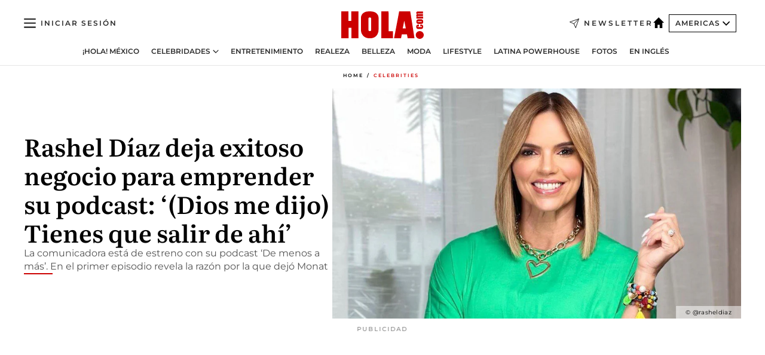

--- FILE ---
content_type: text/html; charset=utf-8
request_url: https://www.hola.com/us-es/celebrities/20230615346945/rashel-diaz-dejo-monat-podcast-de-menos-a-mas/
body_size: 33246
content:
<!DOCTYPE html><html data-site="holaAmericas" lang="es-US"><head><meta charSet="utf-8" data-next-head=""/><meta name="viewport" content="width=device-width" data-next-head=""/><meta property="mrf:tags" content="ed:5" data-next-head=""/><meta property="mrf:tags" content="otherEdition:" data-next-head=""/><meta property="mrf:tags" content="documentType:story" data-next-head=""/><meta property="mrf:tags" content="publication:HOLA" data-next-head=""/><meta property="mrf:tags" content="articleLength:238" data-next-head=""/><meta property="mrf:tags" content="hasEmbedded:true" data-next-head=""/><meta property="mrf:tags" content="hasRelatedContent:false" data-next-head=""/><meta property="mrf:tags" content="hasRelatedGallery:false" data-next-head=""/><meta property="mrf:tags" content="contentAccess:free" data-next-head=""/><meta property="mrf:tags" content="articleID:625931" data-next-head=""/><meta property="mrf:tags" content="isPremium:false" data-next-head=""/><meta property="mrf:tags" content="internalLinks:0" data-next-head=""/><meta property="mrf:tags" content="externalLinks:1" data-next-head=""/><meta property="mrf:tags" content="numberImages:2" data-next-head=""/><meta property="mrf:tags" content="numberParagraphs:4" data-next-head=""/><meta property="mrf:tags" content="hasPodcast:false" data-next-head=""/><meta property="mrf:tags" content="articleType:article" data-next-head=""/><meta property="mrf:tags" content="contentPurpose:news" data-next-head=""/><meta property="mrf:tags" content="commercialPurpose:" data-next-head=""/><meta property="mrf:tags" content="numberAds:8" data-next-head=""/><meta property="mrf:tags" content="holaPlusOrigin:" data-next-head=""/><meta property="mrf:tags" content="hasVideo:false" data-next-head=""/><meta property="mrf:sections" content="celebrities" data-next-head=""/><title data-next-head="">Rashel Díaz deja exitoso negocio para emprender su podcast | ¡HOLA!</title><link rel="canonical" href="https://www.hola.com/us-es/celebrities/20230615346945/rashel-diaz-dejo-monat-podcast-de-menos-a-mas/" data-next-head=""/><link rel="alternate" type="application/rss+xml" title="HOLA! RSS PRIMARY-US-ES_CELEBRITIES feed" href="https://www.hola.com/feeds/rss/am/primary-us-es_celebrities/any/50.xml" data-next-head=""/><link rel="alternate" href="https://www.hola.com/us-es/celebrities/20230615625931/rashel-diaz-dejo-monat-podcast-de-menos-a-mas/" hreflang="es-US" data-next-head=""/><meta name="title" content="Rashel Díaz deja exitoso negocio para emprender su podcast | ¡HOLA!" data-next-head=""/><meta name="description" content="Rashel Díaz está de estreno con su podcast ‘De menos a más’. En el primer episodio revela la razón por la que dejó Monat" data-next-head=""/><meta name="robots" content="max-image-preview:large, max-snippet:-1, max-video-preview:-1" data-next-head=""/><meta name="plantilla" content="Plantilla de noticias (plantilla-noticias.html)" data-next-head=""/><meta property="og:url" content="https://www.hola.com/us-es/celebrities/20230615346945/rashel-diaz-dejo-monat-podcast-de-menos-a-mas/" data-next-head=""/><meta property="og:title" content="Rashel Díaz deja exitoso negocio para emprender su podcast: ‘(Dios me dijo) Tienes que salir de ahí’" data-next-head=""/><meta property="og:description" content="Rashel Díaz está de estreno con su podcast ‘De menos a más’. En el primer episodio revela la razón por la que dejó Monat" data-next-head=""/><meta property="og:article:author" content="https://www.hola.com/autor/monica-tirado/" data-next-head=""/><meta property="og:image" content="https://www.hola.com/horizon/landscape/1b2d09c6c563-rashel-d-az.jpg?im=Resize=(1200)" data-next-head=""/><meta property="og:image:height" content="675" data-next-head=""/><meta property="og:image:width" content="1200" data-next-head=""/><meta property="og:type" content="article" data-next-head=""/><meta property="lang" content="es-US" data-next-head=""/><meta property="article:modified_time" content="2023-06-15T23:34:00.000Z" data-next-head=""/><meta property="article:published_time" content="2023-06-15T23:34:00.000Z" data-next-head=""/><meta property="article:section" content="Celebrities" data-next-head=""/><meta property="article:tag" content="Actualidad,Rashel Diaz" data-next-head=""/><meta property="article:publisher" content="https://www.facebook.com/revistaHolaUSA/" data-next-head=""/><meta property="fb:app_id" content="141031596297673" data-next-head=""/><meta property="fb:pages" content="52459726262" data-next-head=""/><meta name="dc.title" content="Rashel Díaz deja exitoso negocio para emprender su podcast | ¡HOLA!" data-next-head=""/><meta name="dc.date" content="2023-06-15T23:34:00.000Z" data-next-head=""/><meta name="dc.author" content="Monica Tirado" data-next-head=""/><meta name="twitter:card" content="summary_large_image" data-next-head=""/><meta name="twitter:site" content="@usahola" data-next-head=""/><meta name="twitter:title" content="Rashel Díaz deja exitoso negocio para emprender su podcast: ‘(Dios me dijo) Tienes que salir de ahí’" data-next-head=""/><meta name="twitter:image" content="https://www.hola.com/horizon/landscape/1b2d09c6c563-rashel-d-az.jpg?im=Resize=(1200)" data-next-head=""/><meta name="twitter:description" content="Rashel Díaz está de estreno con su podcast ‘De menos a más’. En el primer episodio revela la razón por la que dejó Monat" data-next-head=""/><meta name="twitter:creator" content="@usahola" data-next-head=""/><meta name="twitter:url" content="https://www.hola.com/us-es/celebrities/20230615346945/rashel-diaz-dejo-monat-podcast-de-menos-a-mas/" data-next-head=""/><meta property="og:site_name" content="¡HOLA!" data-next-head=""/><meta property="fb:admins" content="52459726262" data-next-head=""/><meta property="og:updated_time" content="2023-06-15T23:34:00.000Z" data-next-head=""/><script type="application/ld+json" data-next-head="">[{"@context":"https://schema.org","@type":"NewsArticle","mainEntityOfPage":{"@type":"WebPage","@id":"https://www.hola.com/us-es/celebrities/20230615346945/rashel-diaz-dejo-monat-podcast-de-menos-a-mas/","isAccessibleForFree":true},"headline":"Rashel Díaz deja exitoso negocio para emprender su podcast: ‘(Dios me dijo) Tienes que salir de ahí’","datePublished":"2023-06-15T23:34:00.000Z","dateModified":"2023-06-15T23:34:00.000Z","copyrightYear":"2023","url":"https://www.hola.com/us-es/celebrities/20230615346945/rashel-diaz-dejo-monat-podcast-de-menos-a-mas/","author":[{"@type":"Person","name":"Monica Tirado","url":"https://www.hola.com/autor/monica-tirado/"}],"articleSection":"Celebrities","inLanguage":"es-us","license":"https://www.hola.com/aviso-legal/","description":"Rashel Díaz está de estreno con su podcast ‘De menos a más’. En el primer episodio revela la razón por la que dejó Monat","keywords":["Actualidad","Rashel Diaz"],"publisher":{"@type":"NewsMediaOrganization","name":"HOLA! USA en Español","@legalName":"Hola S.L","url":"https://www.hola.com/","logo":{"@type":"ImageObject","url":"https://www.hola.com/us-es/holacom.png","width":196,"height":60}},"image":[{"@type":"ImageObject","url":"https://www.hola.com/horizon/landscape/1b2d09c6c563-rashel-d-az.jpg","width":1920,"height":1080},{"@type":"ImageObject","url":"https://www.hola.com/horizon/square/1b2d09c6c563-rashel-d-az.jpg","width":1080,"height":1080}]},{"@context":"https://schema.org","@graph":[{"@type":"WebSite","@id":"https://www.hola.com/#website","url":"https://www.hola.com/","name":"HOLA! USA en Español"}]},{"@context":"https://schema.org","@type":"BreadcrumbList","itemListElement":[{"@type":"ListItem","position":1,"name":"HOLA! USA en Español","item":{"@id":"https://www.hola.com/us-es/","@type":"CollectionPage"}},{"@type":"ListItem","position":2,"name":"Celebrities","item":{"@id":"https://www.hola.com/us-es/celebrities/","@type":"CollectionPage"}}]},{"@context":"https://schema.org","@type":"SiteNavigationElement","hasPart":[{"@type":"CreativeWork","name":"¡HOLA! México","url":"https://www.hola.com/mexico/"},{"@type":"CreativeWork","name":"Celebridades","url":"https://www.hola.com/us-es/celebrities/"},{"@type":"CreativeWork","name":"Entretenimiento","url":"https://www.hola.com/us-es/entretenimiento/"},{"@type":"CreativeWork","name":"Realeza","url":"https://www.hola.com/us-es/realeza/"},{"@type":"CreativeWork","name":"Belleza","url":"https://www.hola.com/us-es/belleza/"},{"@type":"CreativeWork","name":"Moda","url":"https://www.hola.com/us-es/moda/"},{"@type":"CreativeWork","name":"Lifestyle","url":"https://www.hola.com/us-es/lifestyle/"},{"@type":"CreativeWork","name":"Latina Powerhouse","url":"https://www.hola.com/us-es/latinapowerhouse/"},{"@type":"CreativeWork","name":"Fotos","url":"https://www.hola.com/us-es/tags/fotos/"},{"@type":"CreativeWork","name":"En Inglés","url":"https://www.hola.com/us/"}]}]</script><link rel="preconnect" href="https://fonts.gstatic.com"/><link rel="preconnect" href="https://securepubads.g.doubleclick.net"/><link rel="preconnect" href="https://api.permutive.com"/><link rel="preconnect" href="https://micro.rubiconproject.com"/><link rel="preconnect" href="https://cdn.jwplayer.com"/><link rel="preconnect" href="https://cdn.privacy-mgmt.com"/><link rel="preconnect" href="https://www.googletagmanager.com"/><link rel="dns-prefetch" href="https://fonts.gstatic.com"/><link rel="dns-prefetch" href="https://securepubads.g.doubleclick.net"/><link rel="dns-prefetch" href="https://api.permutive.com"/><link rel="dns-prefetch" href="https://micro.rubiconproject.com"/><link rel="dns-prefetch" href="https://cdn.jwplayer.com"/><link rel="dns-prefetch" href="https://cdn.privacy-mgmt.com"/><link rel="dns-prefetch" href="https://www.googletagmanager.com"/><link rel="dns-prefetch" href=""/><link rel="dns-prefetch" href="https://ssl.p.jwpcdn.com"/><link rel="dns-prefetch" href="https://www.google-analytics.com"/><script fetchpriority="high" type="text/javascript" src="https://securepubads.g.doubleclick.net/tag/js/gpt.js" async=""></script><link rel="apple-touch-icon" type="image/png" sizes="57x57" href="/us-es/apple-touch-icon-57x57.png"/><link rel="apple-touch-icon" type="image/png" sizes="60x60" href="/us-es/apple-touch-icon-60x60.png"/><link rel="apple-touch-icon" type="image/png" sizes="72x72" href="/us-es/apple-touch-icon-72x72.png"/><link rel="apple-touch-icon" type="image/png" sizes="76x76" href="/us-es/apple-touch-icon-76x76.png"/><link rel="apple-touch-icon" type="image/png" sizes="114x114" href="/us-es/apple-touch-icon-114x114.png"/><link rel="apple-touch-icon" type="image/png" sizes="120x120" href="/us-es/apple-touch-icon-120x120.png"/><link rel="apple-touch-icon" type="image/png" sizes="144x144" href="/us-es/apple-touch-icon-144x144.png"/><link rel="apple-touch-icon" type="image/png" sizes="152x152" href="/us-es/apple-touch-icon-152x152.png"/><link rel="apple-touch-icon" type="image/png" sizes="180x180" href="/us-es/apple-touch-icon-180x180.png"/><link rel="shortcut icon" type="image/png" sizes="32x32" href="/us-es/favicon-32x32.png"/><link rel="icon" type="image/png" sizes="16x16" href="/us-es/favicon-16x16.png"/><link rel="icon" type="image/png" sizes="192x192" href="/us-es/favicon-192x192.png"/><link rel="icon" type="image/x-icon" href="/us-es/favicon.ico"/><link rel="shortcut icon" href="/us-es/favicon.ico"/><link rel="manifest" href="/site.webmanifest" crossorigin="use-credentials"/><link rel="mask-icon" href="/us-es/icons/safari-pinned-tab.svg" color="#cc0000"/><meta name="msapplication-TileColor" content="#cc0000"/><meta name="theme-color" content="#ffffff"/><meta name="version" content="v4.65.1"/><script id="datalayer-script" data-nscript="beforeInteractive">(function() {
						const page = {"documentType":"story","geoBucket":"geo_us_es","errorStatus":"","publication":"HOLA","subsection":"celebrities","section":"celebrities","cleanURL":"https://www.hola.com/us-es/celebrities/20230615346945/rashel-diaz-dejo-monat-podcast-de-menos-a-mas/","canonicalURL":"https://www.hola.com/us-es/celebrities/20230615346945/rashel-diaz-dejo-monat-podcast-de-menos-a-mas/","ed":"5","otherEdition":[],"dataSource":"web"};
						const article = {"datePublication":"20230615","author":["Monica Tirado"],"tags":["rashel-diaz"],"keywords":[],"videoTitle":"","dateModified":"20230615","videoID":"","videoPlayer":"","videoType":"","videoStyle":"","descriptionURL":"Rashel Díaz está de estreno con su podcast ‘De menos a más’. En el primer episodio revela la razón por la que dejó Monat","contentClassification":"","clientName":"","articleLength":238,"articleTitle":"Rashel Díaz deja exitoso negocio para emprender su podcast | ¡HOLA!","articleHeadline":"Rashel Díaz deja exitoso negocio para emprender su podcast: ‘(Dios me dijo) Tienes que salir de ahí’","articleSubtitle":"Rashel Díaz está de estreno con su podcast ‘De menos a más’. En el primer episodio revela la razón por la que dejó Monat","articleID":625931,"externalLinks":1,"numberImages":2,"numberParagraphs":4,"hasVideo":false,"hasEmbedded":true,"internalLinks":0,"hasPodcast":false,"contentPurpose":"news","articleType":"article","isAffiliate":false,"isBranded":false,"isTenancy":false,"isPremium":false,"isOneColumn":false,"contentAccess":"free","holaPlusOrigin":"","hasRelatedContent":false,"hasRelatedGallery":false,"commercialPurpose":[],"campaign":[],"sourceClonedArticle":"","numberAds":8,"primaryImageStyle":"rightAligned169","contentCreation":[],"recirculationBlockType":["link-list","ceros-homepage","related-news","latest-news","related-news-external-links","article-body-branded"],"recirculationBlockNumber":6};
						window.dataLayer = window.dataLayer || [];
						if (page) window.dataLayer.push(page);
						if (article) window.dataLayer.push(article);
					})();</script><script id="prebid-create" data-nscript="beforeInteractive">
			window.pbjs = window.pbjs || {};
			window.pbjs.que = window.pbjs.que || [];
		</script><script id="gpt-create" data-nscript="beforeInteractive">
			window.dataLayer = window.dataLayer || [];
			window.googletag = window.googletag || {cmd: []};
			window.adConfig = window.adConfig || {};
			window.adConfig.ads = window.adConfig.ads || [];
			window.adConfig.sraIds = window.adConfig.sraIds || [];
			window.mappings = window.mappings || {};
			window.pageLevelTargeting = window.pageLevelTargeting || false;
		</script><script id="marfil-create" data-nscript="beforeInteractive">(function(){"use strict";function e(e){var t=!(arguments.length>1&&void 0!==arguments[1])||arguments[1],c=document.createElement("script");c.src=e,t?c.type="module":(c.async=!0,c.type="text/javascript",c.setAttribute("nomodule",""));var n=document.getElementsByTagName("script")[0];n.parentNode.insertBefore(c,n)}!function(t,c){!function(t,c,n){var a,o,r;n.accountId=c,null!==(a=t.marfeel)&&void 0!==a||(t.marfeel={}),null!==(o=(r=t.marfeel).cmd)&&void 0!==o||(r.cmd=[]),t.marfeel.config=n;var i="https://sdk.mrf.io/statics";e("".concat(i,"/marfeel-sdk.js?id=").concat(c),!0),e("".concat(i,"/marfeel-sdk.es5.js?id=").concat(c),!1)}(t,c,arguments.length>2&&void 0!==arguments[2]?arguments[2]:{})}(window,7386,{} /* Config */)})();
		</script><link rel="preload" href="/us-es/_next/static/css/bfd6cd71510a1c1b.css" as="style"/><link rel="stylesheet" href="/us-es/_next/static/css/bfd6cd71510a1c1b.css" data-n-g=""/><link rel="preload" href="/us-es/_next/static/css/7829afaba236848f.css" as="style"/><link rel="stylesheet" href="/us-es/_next/static/css/7829afaba236848f.css" data-n-p=""/><link rel="preload" href="/us-es/_next/static/css/afe6d837ce3c2cbc.css" as="style"/><link rel="stylesheet" href="/us-es/_next/static/css/afe6d837ce3c2cbc.css" data-n-p=""/><noscript data-n-css=""></noscript><script defer="" nomodule="" src="/us-es/_next/static/chunks/polyfills-42372ed130431b0a.js"></script><script src="//applets.ebxcdn.com/ebx.js" async="" id="ebx" defer="" data-nscript="beforeInteractive"></script><script defer="" src="/us-es/_next/static/chunks/7933.9277de101a349816.js"></script><script defer="" src="/us-es/_next/static/chunks/5307.60d8733009aa532b.js"></script><script defer="" src="/us-es/_next/static/chunks/2647.d7804664efc0d6c6.js"></script><script defer="" src="/us-es/_next/static/chunks/1052.766f5bd365d43137.js"></script><script defer="" src="/us-es/_next/static/chunks/36.8678ed23b899c02e.js"></script><script defer="" src="/us-es/_next/static/chunks/6876.b149e8baa2b41b0a.js"></script><script defer="" src="/us-es/_next/static/chunks/819.9bd4b9b211a0911f.js"></script><script defer="" src="/us-es/_next/static/chunks/7194.d171233e211c0611.js"></script><script defer="" src="/us-es/_next/static/chunks/8377.fd2be8fd084950cd.js"></script><script defer="" src="/us-es/_next/static/chunks/8043.6487f1a17bec50f6.js"></script><script defer="" src="/us-es/_next/static/chunks/6237.88aad56dc6f4fdcf.js"></script><script defer="" src="/us-es/_next/static/chunks/3944.69b69322f07c86e2.js"></script><script defer="" src="/us-es/_next/static/chunks/8857.81d89b2ef965bce9.js"></script><script defer="" src="/us-es/_next/static/chunks/6510.b27b37e3889fe4ef.js"></script><script defer="" src="/us-es/_next/static/chunks/408.20f9242c27d56e6a.js"></script><script src="/us-es/_next/static/chunks/webpack-b031bd01b7114f68.js" defer=""></script><script src="/us-es/_next/static/chunks/framework-87f4787c369d4fa9.js" defer=""></script><script src="/us-es/_next/static/chunks/main-1ab26d7af7598fda.js" defer=""></script><script src="/us-es/_next/static/chunks/pages/_app-9d8aa9365fc42a83.js" defer=""></script><script src="/us-es/_next/static/chunks/1609-4252f898d0831c6c.js" defer=""></script><script src="/us-es/_next/static/chunks/4359-e46b7b2f42443a68.js" defer=""></script><script src="/us-es/_next/static/chunks/3605-934056dbfba7ee6f.js" defer=""></script><script src="/us-es/_next/static/chunks/pages/article/%5B...path%5D-6775a780bc5cb96d.js" defer=""></script><script src="/us-es/_next/static/sZNLUmvXZq0ouITFv-9cl/_buildManifest.js" defer=""></script><script src="/us-es/_next/static/sZNLUmvXZq0ouITFv-9cl/_ssgManifest.js" defer=""></script></head><body><div id="__next"><a class="skLi-8370a0" href="#hm-main">Ir al contenido principal</a><a class="skLi-8370a0" href="#hm-footer">Ir al pie de página</a><div><!-- Comscore Identifier: comscorekw= --></div> <!-- --> <!-- --> <!-- --> <div class="glide-header ho-heWr-13544c1"><header class=" ho-theme ho-header ho-ce-84215c" id="hm-header" data-no-swipe="true"><div class="ho-heMaRoWr-20558d9 hm-container"><div class="ho-heToBa-12016a3"><button type="button" class="ho-heHaTo-215244d ho-theme ho-button ho-bu-i-1138ea0" aria-label="Abrir menú" aria-expanded="false" title="Abrir menú"><svg viewBox="0 0 16 13" xmlns="http://www.w3.org/2000/svg" aria-hidden="true" class="hm-icon"><path d="M16 1.5H0V0h16zM16 7H0V5.5h16zm0 5.5H0V11h16z" fill="currentColor" fill-rule="evenodd"></path></svg></button><div class="ho-heLoCo-194933f"><a aria-label="HOLA.com" class="ho-loLi-8311c6 ho-link" href="https://www.hola.com/us-es/"><svg viewBox="0 0 242 81" fill="none" xmlns="http://www.w3.org/2000/svg" aria-hidden="true" class="ho-loIc-826c03 hm-icon"><path d="M230.277 58.186c6.478 0 11.723 5.128 11.723 11.407C242 75.87 236.755 81 230.277 81c-6.479 0-11.723-5.129-11.723-11.407 0-6.279 5.244-11.407 11.723-11.407zM106.522 9.506c2.116 2.697 3.041 7.295 3.041 11.76l-.176 34.267c-.353 8.931-5.509 18.57-13.706 21.576-8.198 3.758-20.979 3.05-28.118-2.299-6.215-4.642-9.432-11.23-9.784-18.747V17.907c.528-5.35 3.393-11.23 8.02-13.75C69.194 2.033 72.896.574 76.819.396c8.55-.883 23.49-1.06 29.704 9.109zm-19.92 9.418c-1.234-1.062-3.041-1.238-4.452-.708-1.41.53-2.291 1.769-2.468 3.228v33.558c.177 1.415 1.234 2.697 2.689 3.05 1.058.355 2.292.178 3.217 0 1.058-.706 2.116-1.237 2.116-3.227V21.621c-.045-1.415-.573-1.946-1.102-2.697zM202.203.044c.529.177 12.605 79.01 12.605 79.409h-19.921l-2.116-11.761h-15.116l-2.292 11.76h-20.449S170.03.222 169.854.044c-.22.177 32.349 0 32.349 0zM189.378 50.36s-4.451-22.638-4.451-22.815c0 0 0-.353-4.628 22.815h9.079zm-50.507 8.356h12.825v20.692h-34.332V.044h21.331c.176 0 .176 58.849.176 58.672zM21.155 28.386h8.373V0H50.33v79.408H29.705V48.37H21.33v31.038H0V.044h21.155v28.341zm206.654 10.522v5.527h-2.336c-.705 0-1.234 0-1.587.177-.352.177-.352.354-.352.707 0 .354.176.53.352.708.177.177.706.177 1.587.177h9.255c.705 0 1.234-.177 1.587-.354.352-.177.529-.354.529-.708a.974.974 0 00-.529-.884c-.353-.177-1.058-.177-1.939-.177h-2.292v-5.35c1.586 0 2.688 0 3.57.177.705.177 1.586.354 2.291 1.061.882.531 1.411 1.238 1.763 2.123.353.884.529 1.945.529 3.404 0 1.592-.352 3.05-.881 3.935-.529 1.061-1.411 1.592-2.468 2.123-1.058.353-2.468.53-4.452.53h-5.509c-1.586 0-2.864-.177-3.746-.53-.881-.354-1.586-1.062-2.292-2.123-.705-1.06-1.057-2.476-1.057-3.935 0-1.592.352-2.874 1.057-3.935.706-1.061 1.411-1.768 2.469-2.122 1.234-.354 2.644-.53 4.451-.53zm-.529-15.519h4.804c1.763 0 3.041 0 3.922.177.882.177 1.587.53 2.292 1.061.705.53 1.234 1.238 1.587 2.122.352.885.528 1.946.528 3.228 0 1.238-.176 2.476-.352 3.405-.353.884-.705 1.591-1.234 2.122-.529.53-1.234.884-2.116 1.061-.881.177-2.115.354-3.746.354h-4.98c-1.763 0-3.217-.177-4.275-.53-1.058-.355-1.763-1.062-2.468-2.123-.529-1.061-.881-2.3-.881-3.935 0-1.238.176-2.476.528-3.405a4.594 4.594 0 011.587-2.122c.705-.53 1.234-.884 1.939-1.061.529-.177 1.587-.354 2.865-.354zm-1.454 5.88c-1.058 0-1.587 0-1.94.178-.176.176-.352.353-.352.707s.176.53.352.707c.177.177.882.177 1.94.177h8.726c.881 0 1.586 0 1.763-.177.352-.177.352-.353.352-.707s-.176-.53-.352-.707c-.177-.177-.882-.177-1.587-.177h-8.902zm-5.333-13.882l1.763.176c-.705-.53-1.234-1.06-1.587-1.591-.352-.708-.529-1.415-.529-2.123 0-1.591.705-2.874 2.116-3.758-.705-.53-1.234-1.061-1.587-1.592-.352-.707-.529-1.238-.529-2.122 0-1.06.177-1.768.705-2.476.529-.707 1.058-1.06 1.763-1.238.705-.177 1.763-.354 3.394-.354h13.883v5.704H227.28c-1.587 0-2.688 0-3.041.177-.353.177-.529.354-.529.707 0 .354.176.708.529.885.353.177 1.41.177 3.041.177h12.605v5.703h-12.252c-1.94 0-3.041 0-3.394.177-.353.177-.529.354-.529.707 0 .177.176.531.353.708.176.177.352.354.705.354h15.293v5.703h-19.392v-5.88h-.176v-.044z" fill="currentColor"></path></svg><span class="sr-only">Rashel Díaz deja exitoso negocio para emprender su podcast</span></a></div><a class="ho-heNeLi-2084f73 ho-link" href="https://www.hola.com/us-es/newsletter/"><svg viewBox="0 0 18 18" fill="none" xmlns="http://www.w3.org/2000/svg" aria-hidden="true" class="hm-icon"><path fill-rule="evenodd" clip-rule="evenodd" d="M17.837.163a.556.556 0 010 .786l-9.342 9.343a.556.556 0 01-.787-.787L17.051.163a.556.556 0 01.786 0z" fill="currentColor"></path><path fill-rule="evenodd" clip-rule="evenodd" d="M17.837.163a.556.556 0 01.132.577l-5.914 16.888a.556.556 0 01-1.033.042l-3.288-7.405L.33 6.975a.556.556 0 01.042-1.033L17.26.032a.556.556 0 01.577.13zM2.064 6.528l6.318 2.808a.556.556 0 01.282.283l2.805 6.317 5.068-14.473L2.064 6.528z" fill="currentColor"></path></svg><span class="newsletter-label">Newsletter</span></a><div class="ho-heEdSw-2174946 -header ho-theme ho-edSw-1589d3b -no-label" id="edition-switcher"><a aria-label="Americas" class="ho-link" href="https://www.hola.com/us-es/"><svg width="18" height="18" viewBox="0 0 18 18" fill="none" xmlns="http://www.w3.org/2000/svg" aria-hidden="true" class="ho-edSwHoIc-2375ca4 hm-icon"><path d="M9 0L0 9h2.695v9h4.587v-5.386h3.46V18h4.567V9H18L9 0z" fill="currentColor"></path></svg></a><button type="button" class="ho-edSwBu-2225aeb ho-theme ho-button ho-bu-i-1138ea0" aria-label="Abrir Ediciones" aria-expanded="false" aria-controls="edition-switcher-list-Americas-desktop" title="Abrir Ediciones" on="tap:edition-switcher.toggleClass(class=&#x27;editionOpen&#x27;)">Americas<svg width="140" height="90" viewBox="0 0 14 9" fill="none" xmlns="http://www.w3.org/2000/svg" aria-hidden="true" class="ho-edSwIc-1982557 hm-icon"><path fill-rule="evenodd" clip-rule="evenodd" d="M7.8 8.43a1 1 0 01-1.415 0L.57 2.615A1 1 0 011.985 1.2l5.107 5.108L12.2 1.2a1 1 0 111.415 1.415L7.8 8.43z" fill="currentColor"></path></svg></button><ul class="ho-edSwLi-2001c71" id="edition-switcher-list-Americas-desktop" aria-hidden="true"><li><a class="ho-edSwLi-1987a78 ho-link" href="https://www.hola.com/" tabindex="-1">España</a></li><li><a class="ho-edSwLi-1987a78 ho-link" href="https://www.hola.com/us/" tabindex="-1">USA</a></li><li><a class="ho-edSwLi-1987a78 ho-link" href="https://www.hola.com/mexico/" tabindex="-1">México</a></li></ul></div><div class="login-header ho-loCo-146800c"><a aria-label="Iniciar sesión" class="ho-loLi-935396 ho-link" href="" rel="nofollow"><span class="ho-loLiTe-1356d2a">Iniciar sesión</span></a></div></div><div class="ho-heNaCo-18413da"><nav class="ho-heNa-165781b" aria-label="Primary Header Navigation" id="header-navigation-primary"><ul class="ho-naLi-148407d"><li class="ho-naIt-1471b6f"><a class="ho-naLi-147079d ho-link" href="https://www.hola.com/mexico/">¡HOLA! México</a></li><li class="ho-naIt-1471b6f"><div class="ho-naWr-1809e3b" id="header-navigation-primary-link-e4ugv_aKj5"><a class="ho-naLa-1552e12 ho-naLi-147079d ho-link" href="https://www.hola.com/us-es/celebrities/">Celebridades</a><button type="button" class="ho-naSuBu-2443568 ho-theme ho-button ho-bu-i-1138ea0" aria-label="Abrir Celebridades Submenu" aria-expanded="false" aria-controls="sub-menu-e4ugv_aKj5-primary" on="tap:sub-menu-e4ugv_aKj5-primary.toggleClass(class=&#x27;navigationWrapperOpen&#x27;)"><svg width="140" height="90" viewBox="0 0 14 9" fill="none" xmlns="http://www.w3.org/2000/svg" aria-hidden="true" class="ho-naSuIc-2200d8b hm-icon"><path fill-rule="evenodd" clip-rule="evenodd" d="M7.8 8.43a1 1 0 01-1.415 0L.57 2.615A1 1 0 011.985 1.2l5.107 5.108L12.2 1.2a1 1 0 111.415 1.415L7.8 8.43z" fill="currentColor"></path></svg></button><ul class="ho-naSu-1807e6f" aria-hidden="true" id="sub-menu-e4ugv_aKj5-primary"><li class="ho-naSuIt-2206ba3"><a class="ho-suLi-116577e ho-link" href="https://www.hola.com/us-es/tags/bodas/" tabindex="-1">Bodas</a></li><li class="ho-naSuIt-2206ba3"><a class="ho-suLi-116577e ho-link" href="https://www.hola.com/us-es/tags/hijos-de-famosos/" tabindex="-1">Hijos de famosos</a></li><li class="ho-naSuIt-2206ba3"><a class="ho-suLi-116577e ho-link" href="https://www.hola.com/us-es/tags/bebes-famosos/" tabindex="-1">Bebés famosos</a></li><li class="ho-naSuIt-2206ba3"><a class="ho-suLi-116577e ho-link" href="https://www.hola.com/us-es/tags/rupturas/" tabindex="-1">Rupturas</a></li></ul></div></li><li class="ho-naIt-1471b6f"><a class="ho-naLi-147079d ho-link" href="https://www.hola.com/us-es/entretenimiento/">Entretenimiento</a></li><li class="ho-naIt-1471b6f"><a class="ho-naLi-147079d ho-link" href="https://www.hola.com/us-es/realeza/">Realeza</a></li><li class="ho-naIt-1471b6f"><a class="ho-naLi-147079d ho-link" href="https://www.hola.com/us-es/belleza/">Belleza</a></li><li class="ho-naIt-1471b6f"><a class="ho-naLi-147079d ho-link" href="https://www.hola.com/us-es/moda/">Moda</a></li><li class="ho-naIt-1471b6f"><a class="ho-naLi-147079d ho-link" href="https://www.hola.com/us-es/lifestyle/">Lifestyle</a></li><li class="ho-naIt-1471b6f"><a class="ho-naLi-147079d ho-link" href="https://www.hola.com/us-es/latinapowerhouse/">Latina Powerhouse</a></li><li class="ho-naIt-1471b6f"><a class="ho-naLi-147079d ho-link" href="https://www.hola.com/us-es/tags/fotos/">Fotos</a></li><li class="ho-naIt-1471b6f"><a class="ho-naLi-147079d ho-link" href="https://www.hola.com/us/">En Inglés</a></li></ul></nav></div></div><nav class="ho-heMeMo-1622f64" aria-label="Primary Header Navigation" id="header-navigation-primary"><ul class="ho-naLi-148407d"><li class="ho-naIt-1471b6f"><a class="ho-naLi-147079d ho-link" href="https://www.hola.com/mexico/">¡HOLA! México</a></li><li class="ho-naIt-1471b6f"><a class="ho-naLi-147079d ho-link" href="https://www.hola.com/us-es/celebrities/">Celebridades</a></li><li class="ho-naIt-1471b6f"><a class="ho-naLi-147079d ho-link" href="https://www.hola.com/us-es/entretenimiento/">Entretenimiento</a></li><li class="ho-naIt-1471b6f"><a class="ho-naLi-147079d ho-link" href="https://www.hola.com/us-es/realeza/">Realeza</a></li><li class="ho-naIt-1471b6f"><a class="ho-naLi-147079d ho-link" href="https://www.hola.com/us-es/belleza/">Belleza</a></li><li class="ho-naIt-1471b6f"><a class="ho-naLi-147079d ho-link" href="https://www.hola.com/us-es/moda/">Moda</a></li><li class="ho-naIt-1471b6f"><a class="ho-naLi-147079d ho-link" href="https://www.hola.com/us-es/lifestyle/">Lifestyle</a></li><li class="ho-naIt-1471b6f"><a class="ho-naLi-147079d ho-link" href="https://www.hola.com/us-es/latinapowerhouse/">Latina Powerhouse</a></li><li class="ho-naIt-1471b6f"><a class="ho-naLi-147079d ho-link" href="https://www.hola.com/us-es/tags/fotos/">Fotos</a></li><li class="ho-naIt-1471b6f"><a class="ho-naLi-147079d ho-link" href="https://www.hola.com/us/">En inglés</a></li></ul></nav></header><span id="hm-main"></span></div> <!-- --> <div class="-variation-skin -style-2 hola-style" data-sticky-megabanner="false" data-ad-title="PUBLICIDAD"><div class="desktop adCo-11280b3"><div id="div-skin_0" data-refresh-count="0"></div></div></div><div class="all" id="div-outofpage1X1_0" data-position="outofpage" data-refresh-count="0" data-ad-title="PUBLICIDAD"></div> 
<div class="gc-col-12 gc-row">
 <div class="gc-col-12 gc-row hm-container skin-container" role="main">
  <!-- --> <!-- --> <div class="ho-arCo-12511f0 ho-ahRi-711fc1  ho-theme"><div class="ho-brCrWr-1867707"><nav class=" ho-theme ho-br-11623d5" aria-label="Breadcrumbs"><ul><li class="ho-brIt-15618e2"><a aria-label="Home" class="ho-link" href="https://www.hola.com/us-es/">Home</a></li><li class="ho-brIt-15618e2 ho-brItAc-2165a92"><a aria-label="Celebrities" class="ho-link" href="https://www.hola.com/us-es/celebrities/">Celebrities</a></li></ul></nav></div><div class="ho-maWr-1158355"><div class="ho-heWr-1457675"><h1 class="he-720f74 ho-title">Rashel Díaz deja exitoso negocio para emprender su podcast: ‘(Dios me dijo) Tienes que salir de ahí’</h1><hr class="ho-boLiUnTi-2077d80"/><h2 class="he-720f74 ho-su-8760bf">La comunicadora está de estreno con su podcast ‘De menos a más’. En el primer episodio revela la razón por la que dejó Monat</h2><hr class="ho-boLi-1053c1d"/></div><div class="ho-meWr-1249476"><div class="ho-imCo-14461c5"><img src="https://www.hola.com/horizon/landscape/1b2d09c6c563-rashel-d-az.jpg" sizes="(min-width:1280px) 730px, (min-width:960px) 45vw, (min-width:768px) 45vw, (min-width:320px) 100vw, 100vw" srcSet="https://www.hola.com/horizon/landscape/1b2d09c6c563-rashel-d-az.jpg?im=Resize=(960),type=downsize 960w, https://www.hola.com/horizon/landscape/1b2d09c6c563-rashel-d-az.jpg?im=Resize=(360),type=downsize 360w, https://www.hola.com/horizon/landscape/1b2d09c6c563-rashel-d-az.jpg?im=Resize=(640),type=downsize 640w" width="1920" height="1080" loading="eager" decoding="async" alt="rashel d az" fetchpriority="high" class="ho-image"/><span class="ho-imCr-1233683">&#169; @rasheldiaz</span></div></div></div></div> <div class="-variation-megabanner -style-2 hola-style" data-sticky-megabanner="false" data-ad-title="PUBLICIDAD"><div class="desktop adCo-11280b3"><div id="div-megabanner_0" data-refresh-count="0"></div></div></div> <!-- --> 
  <div class="gc-col-12 gc-row hm-grid hm-grid__section hm-grid__article">
   <div class="gc-col-8 gc-row hm-grid__content hm-grid__content--article">
    <div class="ho-arBy-1351edd  ho-theme"><div class="ho-arByIn-1859323 ho-arByInRe-2687baa"><div><div class="ho-author  ho-theme"><div class="ho-auDe-1369079"><a class="ho-auNa-104497a link" href="https://www.hola.com/autor/monica-tirado/">Monica Tirado</a><span class="ho-pu-97452a">Editora de Actualidad</span></div></div><div class="ho-loTi-13508a5 ho-loTi-13508a5"><span class="ho-loTiSp-1752866">Junio 15, 2023  7:34 PM EDT</span><time class="ho-loTiTiTa-203339b ho-loTiTiTaHi-2621b16" dateTime="2023-06-15T23:34:00.000Z"> 15, 2023, 7:34 PM EDT</time></div></div><div class="ho-soShWr-2088523"><div id="socialSharing" class="ho-soSh-13519cb ho-soSh-13519cb ho-theme ho-soShHo-2417e03 ho-soShEx-2363117"><ul class="ho-soShLi-1864eac"><li class="ho-soShIt-17504d3 -type-whatsapp"><a class="ho-soShLi-1749f81 ho-link" href="https://api.whatsapp.com/send?text=https%3A%2F%2Fwww.hola.com%2Fus-es%2Fcelebrities%2F20230615346945%2Frashel-diaz-dejo-monat-podcast-de-menos-a-mas%2F&amp;media=&amp;description=Rashel%20D%C3%ADaz%20deja%20exitoso%20negocio%20para%20emprender%20su%20podcast%3A%20%E2%80%98(Dios%20me%20dijo)%20Tienes%20que%20salir%20de%20ah%C3%AD%E2%80%99" rel="nofollow" target="_blank"><svg width="18" height="18" viewBox="0 0 18 18" fill="none" xmlns="http://www.w3.org/2000/svg" aria-hidden="true" class="ho-soShLiIc-2142828 hm-icon"><path fill-rule="evenodd" clip-rule="evenodd" d="M4.283 1.304A8.93 8.93 0 018.49.01a8.928 8.928 0 11-3.54 16.913L.441 17.992a.347.347 0 01-.417-.409l.947-4.601A8.93 8.93 0 014.283 1.304zm5.773 14.524a6.994 6.994 0 003.816-1.955v-.002a6.99 6.99 0 10-11.18-1.77l.314.605-.582 2.824 2.767-.653.625.312a6.993 6.993 0 004.24.64zm1.475-5.46l1.73.496-.002.002a.646.646 0 01.366.967 2.917 2.917 0 01-1.546 1.348c-1.184.285-3.002.006-5.272-2.112-1.965-1.835-2.485-3.362-2.362-4.573A2.91 2.91 0 015.569 4.78a.646.646 0 011.008.23l.73 1.645a.646.646 0 01-.08.655l-.369.477a.632.632 0 00-.05.698 9.228 9.228 0 002.978 2.626.625.625 0 00.684-.144l.424-.43a.646.646 0 01.637-.169z" fill="currentColor"></path></svg></a></li><li class="ho-soShIt-17504d3 -type-facebook"><a aria-label="Siguenos en Facebook" class="ho-soShLi-1749f81 ho-link" href="https://www.facebook.com/sharer/sharer.php?u=https%3A%2F%2Fwww.hola.com%2Fus-es%2Fcelebrities%2F20230615346945%2Frashel-diaz-dejo-monat-podcast-de-menos-a-mas%2F&amp;quote=Rashel%20D%C3%ADaz%20deja%20exitoso%20negocio%20para%20emprender%20su%20podcast%3A%20%E2%80%98(Dios%20me%20dijo)%20Tienes%20que%20salir%20de%20ah%C3%AD%E2%80%99" rel="nofollow" target="_blank"><svg width="11" height="18" viewBox="0 0 11 18" fill="none" xmlns="http://www.w3.org/2000/svg" aria-hidden="true" class="ho-soShLiIc-2142828 hm-icon"><path fill-rule="evenodd" clip-rule="evenodd" d="M10.008 3.132H7.146a.955.955 0 00-.72 1.035v2.06h3.6v2.944h-3.6V18H3.06V9.171H0V6.227h3.06V4.5A4.23 4.23 0 017.025 0h2.974v3.132h.01z" fill="currentColor"></path></svg></a></li><li class="ho-soShIt-17504d3 -type-flipboard"><a class="ho-soShLi-1749f81 ho-link" href="https://share.flipboard.com/bookmarklet/popout?v=2&amp;title=Rashel%20D%C3%ADaz%20deja%20exitoso%20negocio%20para%20emprender%20su%20podcast%3A%20%E2%80%98(Dios%20me%20dijo)%20Tienes%20que%20salir%20de%20ah%C3%AD%E2%80%99&amp;url=https%3A%2F%2Fwww.hola.com%2Fus-es%2Fcelebrities%2F20230615346945%2Frashel-diaz-dejo-monat-podcast-de-menos-a-mas%2F" rel="nofollow" target="_blank"><svg width="16" height="16" viewBox="0 0 16 16" fill="none" xmlns="http://www.w3.org/2000/svg" aria-hidden="true" class="ho-soShLiIc-2142828 hm-icon"><path d="M0 8.16V16h5.216v-5.216l2.605-.02 2.611-.012.013-2.611.019-2.605 2.611-.019 2.605-.013V.32H0v7.84z" fill="currentColor"></path></svg></a></li><li class="ho-soShIt-17504d3 -type-twitter"><a aria-label="Siguenos en X" class="ho-soShLi-1749f81 ho-link" href="https://twitter.com/intent/tweet?text=Rashel%20D%C3%ADaz%20deja%20exitoso%20negocio%20para%20emprender%20su%20podcast%3A%20%E2%80%98(Dios%20me%20dijo)%20Tienes%20que%20salir%20de%20ah%C3%AD%E2%80%99&amp;url=https%3A%2F%2Fwww.hola.com%2Fus-es%2Fcelebrities%2F20230615346945%2Frashel-diaz-dejo-monat-podcast-de-menos-a-mas%2F" rel="nofollow" target="_blank"><svg width="18" height="18" viewBox="0 0 18 18" fill="none" xmlns="http://www.w3.org/2000/svg" aria-hidden="true" class="ho-soShLiIc-2142828 hm-icon"><path d="M10.7 7.8L17.4 0h-1.6L10 6.8 5.4 0H0l7 10.2-7 8.2h1.6l6.1-7.1 4.9 7.1H18L10.7 7.8zm-2.2 2.5l-.7-1-5.6-8.1h2.4l4.6 6.5.7 1 5.9 8.5h-2.4l-4.9-6.9z" fill="currentColor"></path></svg></a></li><li class="ho-soShIt-17504d3 -type-pinterest"><a aria-label="Siguenos en Pinterest" class="ho-soShLi-1749f81 ho-link" href="https://www.pinterest.com/pin/create/button/?url=https%3A%2F%2Fwww.hola.com%2Fus-es%2Fcelebrities%2F20230615346945%2Frashel-diaz-dejo-monat-podcast-de-menos-a-mas%2F&amp;media=&amp;description=Rashel%20D%C3%ADaz%20deja%20exitoso%20negocio%20para%20emprender%20su%20podcast%3A%20%E2%80%98(Dios%20me%20dijo)%20Tienes%20que%20salir%20de%20ah%C3%AD%E2%80%99" rel="nofollow" target="_blank"><svg width="15" height="18" viewBox="0 0 15 18" fill="none" xmlns="http://www.w3.org/2000/svg" aria-hidden="true" class="ho-soShLiIc-2142828 hm-icon"><path d="M5.77 11.905C5.295 14.383 4.717 16.76 3.002 18c-.529-3.746.777-6.559 1.384-9.542-1.034-1.736.125-5.232 2.306-4.37 2.685 1.058-2.324 6.455 1.038 7.13 3.51.703 4.944-6.077 2.767-8.281-3.144-3.182-9.155-.072-8.416 4.485.18 1.114 1.333 1.452.46 2.99C.529 9.967-.068 8.383.007 6.272.13 2.815 3.12.397 6.116.06c3.792-.424 7.35 1.388 7.84 4.944.554 4.016-1.71 8.364-5.76 8.05-1.104-.084-1.565-.628-2.426-1.15z" fill="currentColor"></path></svg></a></li></ul><button type="button" aria-label="Compartir" title="Compartir" class="ho-soShLi-1749f81"><svg width="18" height="17" viewBox="0 0 18 17" fill="none" xmlns="http://www.w3.org/2000/svg" aria-hidden="true" class="ho-soShLiIc-2142828 ho-clIc-927d71 hm-icon"><path fill-rule="evenodd" clip-rule="evenodd" d="M17.676 1.737A1 1 0 0016.324.263L9 6.977 1.676.263A1 1 0 10.324 1.737L7.52 8.333.324 14.93a1 1 0 001.352 1.474L9 9.69l7.324 6.714a1 1 0 101.352-1.474L10.48 8.332l7.196-6.596z" fill="currentColor"></path></svg><svg width="18" height="19" viewBox="0 0 18 19" fill="none" xmlns="http://www.w3.org/2000/svg" aria-hidden="true" class="ho-soShLiIc-2142828 ho-shIc-92462a hm-icon"><path fill-rule="evenodd" clip-rule="evenodd" d="M14.135 1.5a1.558 1.558 0 100 3.115 1.558 1.558 0 000-3.115zm-3.058 1.558a3.058 3.058 0 11.575 1.786L6.174 8.04a.755.755 0 01-.1.049 3.078 3.078 0 01-.06 1.288c.055.016.108.04.16.07l5.843 3.404a3.058 3.058 0 11-.795 1.273l-5.804-3.382a.762.762 0 01-.11-.077 3.058 3.058 0 11.16-3.95L11.1 3.43a3.087 3.087 0 01-.022-.372zM14.135 13.5a1.558 1.558 0 100 3.115 1.558 1.558 0 000-3.115zM1.5 8.596a1.558 1.558 0 113.115 0 1.558 1.558 0 01-3.115 0z" fill="currentColor"></path></svg></button></div></div></div></div> <!-- --> 
    <div class="gc-col-12 hm-article__body -category-actualidad" style="width:100.0%">
     <div></div><div class="ho-boCo-11616d9  ho-theme ldJsonContent"><p id="etuhYb5MI7TC" data-wc="94"><strong>Rashel Díaz</strong> lleva tres años fuera de la televisión en los que no solo ha desarrollado su potencial como empresaria, sino que se ha desafiado a sí misma tomando importantes decisiones, como el lanzamiento de su podcast <a aria-label="De menos a más: Descubriendo tu Potencial con Fe" class="ext hm-link ho-link" href="https://rasheldiaz.com/pages/mi-podcast" rel="nofollow" target="_blank" data-mrf-recirculation="article-body-link">De menos a más: Descubriendo tu Potencial con Fe</a>. En una reciente entrevista con <em>¡HOLA! Américas</em>, la presentadora nos habló de esta nueva y emocionante aventura en la que compartirá los aprendizajes que ha tenido en los últimos años, las herramientas que le han servido para salir adelante y sobre todo, las barreras que derribó para estar en donde se encuentra el día de hoy.</p><ev-engagement id="horizon_hola" group-name="horizon_hola"></ev-engagement><div id="w-embedded-paywall" class="ev-paywall-container new-model-evolok"></div><div id="w-embedded-notifier" class="ev-notifier-container new-model-evolok"></div><div data-mrf-recirculation="Te recomendamos"></div><p id="e55vnxm_WlS7" data-wc="53">“Este no es un podcast religioso, en este caso son herramientas para cada área de tu vida. Si tú no procesas tus heridas, afuera no vas a tener ningún resultado; no vas a poder emprender o tener éxito porque tú no te crees capaz de hacerlo”, comentó la empresaria acerca de su podcast.</p><div data-type="embed instagram">
 <div class="fr-embedded">
  <div data-wc="300" id="e1ClMPs86mC"><div class=""><div class="rsme-embed rsme-instagram-embed c0fabd31-6e00-438c-a661-c1a59b90e30d ho-inEmDe-2152200" style="overflow:hidden;border-radius:3px;position:relative"><style class="">
        .rsme-embed .rsme-d-none {
          display: none;
        }
    
        .rsme-embed .twitter-tweet {
          margin: 0 !important;
        }
    
        .rsme-embed blockquote {
          margin: 0 !important;
          padding: 0 !important;
        }

        .rsme-embed.rsme-facebook-embed .fb-post iframe {
          width: 100% !important;
        }

        .rsme-embed.rsme-facebook-embed .fb-post span {
          width: 100% !important;
        }
      </style><blockquote class="instagram-media" data-instgrm-permalink="https://www.instagram.com/reel/CtOm9fsN5nU/?utm_source=ig_embed&amp;utm_campaign=loading" data-instgrm-version="14" data-instgrm-captioned="true" style="width:calc(100% - 2px)"><div style="overflow:hidden;border:1px solid #dee2e6;background-color:#ffffff;border-radius:3px;box-sizing:border-box;position:relative;min-width:328px;width:100%;height:372px" class=""><style class="">
        .rsme-embed .rsme-d-none {
          display: none;
        }
    
        .rsme-embed .twitter-tweet {
          margin: 0 !important;
        }
    
        .rsme-embed blockquote {
          margin: 0 !important;
          padding: 0 !important;
        }

        .rsme-embed.rsme-facebook-embed .fb-post iframe {
          width: 100% !important;
        }

        .rsme-embed.rsme-facebook-embed .fb-post span {
          width: 100% !important;
        }
      </style><a href="https://www.instagram.com/reel/CtOm9fsN5nU/" style="text-decoration:none" target="_blank" rel="noopener noreferrer"><div style="position:absolute;top:0;left:0;display:flex;justify-content:space-between;align-items:start;padding-left:16px;padding-right:16px;padding-top:16px;padding-bottom:16px;z-index:2;background-color:#ffffff"><div class=""><div style="display:flex;column-gap:14px"><div style="background-color:#F4F4F4;border-radius:50%;width:40px;height:40px"></div><div style="display:flex;flex-direction:column;justify-content:center;row-gap:6px"><div style="background-color:#F4F4F4;border-radius:4px;width:100px;height:14px"></div><div style="background-color:#F4F4F4;border-radius:4px;width:60px;height:14px"></div></div></div></div></div><div style="display:flex;flex-direction:column;align-items:center;justify-content:center;height:100%;width:100%"><div style="display:flex;flex-direction:column;justify-content:center;align-items:center;width:100%;row-gap:16px;z-index:3;padding:8px;background-color:#ffffff"><style>
        .rsme-spinner {
          border: 3px solid rgba(0,0,0,0.75);
          border-right-color: transparent;
          border-radius: 50%;
          animation: rsme-spin 1s linear infinite;
        }
        @keyframes rsme-spin {
          0% {
            transform: rotate(0deg);
          }
          100% {
            transform: rotate(360deg);
          }
        }  
      </style><div class="rsme-spinner" style="width:10px;height:10px"></div><div style="color:#000000;font-family:Arial,sans-serif;font-size:14px;font-style:normal;font-weight:550;line-height:18px;text-align:center">View post on Instagram</div></div></div><div style="position:absolute;bottom:0;left:0;height:40px;width:100%;background-color:#ffffff;z-index:1"><div style="display:flex;align-items:center;column-gap:14px;margin-left:16px" class=""><div><div style="background-color:#F4F4F4;border-radius:50%;height:12.5px;width:12.5px;transform:translateX(0px) translateY(7px)"></div><div style="background-color:#F4F4F4;height:12.5px;transform:rotate(-45deg) translateX(3px) translateY(1px);width:12.5px;flex-grow:0;margin-right:6px;margin-left:2px"></div><div style="background-color:#F4F4F4;border-radius:50%;height:12.5px;width:12.5px;transform:translateX(9px) translateY(-18px)"></div></div><div><div style="background-color:#F4F4F4;border-radius:50%;height:20px;width:20px"></div><div style="width:0;height:0;border-top:2px solid transparent;border-left:6px solid #f4f4f4;border-bottom:2px solid transparent;transform:translateX(16px) translateY(-4px) rotate(30deg)"></div></div><div style="height:25px;width:25px;transform:translateX(0px) translateY(-2px)"><svg version="1.1" id="Layer_1" xmlns="http://www.w3.org/2000/svg" xmlns:xlink="http://www.w3.org/1999/xlink" x="0px" y="0px" viewBox="0 0 512 512" xml:space="preserve"><path style="fill:#F4F4F4" d="M295.204,180.593C132.168,180.593,0,312.759,0,475.796
c51.398-130.047,184.869-203.22,317.483-183.603L295.204,180.593z"></path><path style="fill:#F4F4F4" d="M512,253L295.204,36.204v217.818C159.946,249.655,34.992,339.262,0,475.794
c59.905-109.171,178.724-165.463,295.204-151.033v145.035L512,253z"></path></svg></div></div></div></a></div><div id="c0fabd31-6e00-438c-a661-c1a59b90e30d" class="instagram-media-pre-embed rsme-d-none"> </div></blockquote></div></div></div>
 </div>
</div><p id="eiuJP2j8OI85" data-wc="45">En esta conversación, la presentadora de origen cubano compartió su salida de Monat, el exitoso negocio que emprendió tras su carrera en <em>Telemundo</em>. También habló de la relación actual que tiene con Ximena Duque y Jay Adkins, quienes fueron sus mentores dentro del negocio multinivel.</p><p id="emzzBYo06EGm" data-wc="21"><em>De menos a más:Descubriendo tu Potencial con Fe</em> es totalmente gratutio y está disponible en Spotify, YouTube, Apple Music y Amazon.</p><div class="-variation-inread -style-2 hola-style" data-sticky-megabanner="false" data-ad-title="PUBLICIDAD"><div class="desktop adCo-11280b3"><div id="div-inread_0" data-refresh-count="0"></div></div></div><div class="fr-embedded">
 <div data-mrf-recirculation="RELACIONADO:"><div data-wc="50" id="e5MM9xIMoGd"><div data-mrf-recirculation="" class="ho-reCo-146821e -category-actualidad  ho-theme js-rel-content"><span class="he-720f74 ho-reCoTi-1982b82">RELACIONADO:</span><nav aria-label="Continue reading related articles"><ul class="ho-reCoLi-18802bd"><li class="ho-reCoIt-186740b -no-image"><article class=" ho-theme ho-card ho-caHaLi-10929fc -no-image"><div class="ho-caCo-114145e"><div class="he-720f74 ho-caTi-924647"><a aria-label="Invadido por la nostalgia, Julio Iglesias Jr. recuerda a su padre con tierna publicación" class="ho-caLi-80899a ho-link" href="https://www.hola.com/us-es/celebrities/20230615346935/julio-iglesias-junior-comparte-foto-papa/">Invadido por la nostalgia, Julio Iglesias Jr. recuerda a su padre con tierna publicación</a></div></div></article></li><li class="ho-reCoIt-186740b -no-image"><article class=" ho-theme ho-card ho-caHaLi-10929fc -no-image"><div class="ho-caCo-114145e"><div class="he-720f74 ho-caTi-924647"><a aria-label="Chyno Miranda está decidido a ponerse en forma tras sus delicados problemas de salud" class="ho-caLi-80899a ho-link" href="https://www.hola.com/us-es/celebrities/20230615346933/chyno-miranda-ejercicio-rehabilitacion/">Chyno Miranda está decidido a ponerse en forma tras sus delicados problemas de salud</a></div></div></article></li></ul></nav></div></div></div>
</div><div class="interview" data-type="interview">
 <div class="interview-block-title"><br/>
 </div>
 <div class="fr-embedded">
  <div data-wc="101" id="e8YID3GTq55"><div class="ho-quAnAn-2017221 ho-st-6558ff"><div class="ho-quAnAnCo-2948871"><strong class="ho-quAnAnQu-2988768"> ¿Cómo fue que surgió la idea de crear un podcast? </strong><div class="ho-quAnAnAn-2756651"> <p>Estábamos haciendo un proyecto con un grupo de mujeres que hicieron una master class; una de las cosas que estábamos haciendo era crearles su podcast y una de mi equipo me dice, ‘Rashel, ¿cómo es posible que las chicas vayan a tener su podcast y tú no?’. Lo preparamos en tres días, grabamos el primer episodio, el segundo, el tercero... Estoy feliz. No sabes la cantidad de personas que me han escrito, (cosas como) ‘Rashel, no sabes como lo necesitaba’, ‘Sí que necesitamos crecer personalmente y trabajar de adentro hacia afuera...’.</p> </div></div></div></div>
 </div>
 <div class="fr-embedded">
  <div data-wc="222" id="e4PF07PTHOd"><div class="ho-quAnAn-2017221 ho-st-6558ff"><div class="ho-quAnAnCo-2948871"><strong class="ho-quAnAnQu-2988768"> ‘De menos a más’, ¿de dónde surge el nombre para tu podcast? </strong><div class="ho-quAnAnAn-2756651"> <p>Mi relación con Dios es desde hace más de nueve años. Por más que me decían ‘tú tienes un propósito’ y yo lo veía como algo muy lejano porque yo no sabía cuál era. En todo este viaje de la mano de Dios conociendo más de él, permitiéndole sanar mi corazón, impactar mi matrimonio, sanar a mi esposo de adicciones, durante todo ese proceso yo nunca pensé que el propósito era precisamente este. </p> <p>A mí me dio miedo muchas veces hablar de mi depresión, de mis divorcios, pero ellos te enseñan que eso para ti que es una debilidad, puedes convertirlo en fortaleza y eso es lo que ha hecho en nosotros. Dios lo que me reveló, porque yo hablo con él como si estuviera hablando con mi amigo, yo le decía ‘tú me sacaste del multinivel... Ok ahora tú quieres que haga algo así?’. Yo decía, ‘me has levantado y él me dice ‘de menos a más’ y eso es lo que yo hago con mis hijos. Él a mí me ha llevado de menos a más en mi relación con mis hijos, mi esposo, mis padres, ha impactado mis finanzas, la manera de ver el mundo, de servirle a los demás... Entonces así vino ‘De menos a más’.</p> </div></div></div></div>
 </div>
 <div class="interview-item"><br/>
 </div>
 <div class="interview-item"><br/>
 </div>
</div><h3 data-wc="10" id="h3-13ugjk4mkltmd9x">Su salisa de Monat y su amistad con Ximena Duque</h3><div class="interview" data-type="interview">
 <div class="interview-block-title"><br/>
 </div>
 <div class="fr-embedded">
  <div data-wc="205" id="e4RYOSRnTfq"><div class="ho-quAnAn-2017221 ho-st-6558ff"><div class="ho-quAnAnCo-2948871"><strong class="ho-quAnAnQu-2988768"> ¿Fue dificíl salir de Monat? Ese negocio que te dio tantas satisfacciones... </strong><div class="ho-quAnAnAn-2756651"> <p>Sí, fue una decisión muy difícil inicialmente cuando vino a mí mente. Yo recuerdo en un viaje que hicimos mi esposo y yo por Italia y Grecia, Dios nos habló muchísimo a los dos y fue ahí donde me vino por primera vez la idea a mi mente. ‘Tienes que salir de ahí porque hay límites’, eso era lo que yo escuchaba. ‘Te estás poniendo límites, hay ciertos países en los que está ese negocio (Monat) en otros no, y yo sé que es un negocio, pero tú no estás para el negocio. Tú estás para ser mi voz’. </p> <p>Una vez que yo estuve segura, lo primero que hice fue hablar con mis líderes, Ximena (Duque) y su esposo Jay (Adkins). Les dije y ellos saben que somos un matrimonio de fe y me dijo Ximena, ‘si eso es lo que Dios te está mostrando, tienes mi apoyo’. Luego hablé con mi equipo, ellas saben de mi fe y las dejé en buenas manos, con Ximena, y luego fui con el jefe de la compañía y él me dijo lo msimo, ‘tienes todo mi apoyo, yo sé quienes son tu esposo y tú’.</p> </div></div></div></div>
 </div>
 <div class="fr-embedded">
  <div data-wc="234" id="e6HctBBSFRa"><div class="ho-quAnAn-2017221 ho-st-6558ff"><div class="ho-quAnAnCo-2948871"><strong class="ho-quAnAnQu-2988768"> Ximena Duque, Jay Adkins, tu esposo y tú son muy amigos, ¿esta decisión fracturó su amistad o algo por el estilo? Porque a nivel empresarial, como que sí cambiaron las cosas...  </strong><div class="ho-quAnAnAn-2756651"> <p>Ximena y Jay son nuestros amigos, tenemos una relación entrañable, no nos hemos separado, gloria a Dios y esa una de las cosas que incialmente siempre estábamos de acuerdo mutuo, nuestra relación no se va a ver afectada, pero como bien dices, empresarialmente, Ximena y Jay tienen un negocio estable, no era como que si Rashel se iba, el negocio se cae. Inicialmente sí hay muchas preguntas del equipo o de la gente que, como no entienden lo de la fe, yo comprendía que iba a haber reacciones como de ‘uy seguro hay algo malo en la compañía si Rashel se fue’ y yo les dije en todo momento la verdad, el que lo entiendan eso ya no depende de mí. </p> <p>Pero con Jay y Ximena, seguimos nuestra amistad, somos amigos. Ellos tienen un negocio súper estable que no depende de mí o de mi equipo, mi equipo quedó en sus manos. Ellos (Jay y Ximena) han sido grandes menores para mi esposo y para mí, grandes amigos que han estado ahí en los momentos que más los hemos necesitado y que siempre estarán ahí. La gratitud en mi corazón hacia ellos sigue creciendo porque nos siguen demostrando que están ahí para nosotros.</p> </div></div></div></div>
 </div>
 <div class="interview-item"><br/>
 </div>
 <div class="interview-item"><br/>
 </div>
</div><div class="fr-embedded">
 <div data-wc="125" id="e9UwfC8DWxT"><figure class="ho-meIm-995f02  ho-theme"><div class="ho-imCo-14461c5"><img src="https://www.hola.com/horizon/original_aspect_ratio/d14ad5e71cc7-rashel-d-az-y-ximena-duque.jpg" sizes="(min-width:1360px) 630px, (min-width:960px) 60vw, (min-width:320px) calc(100vw - (var(--page-gutter) * 2)), calc(100vw - (var(--page-gutter) * 2))" srcSet="https://www.hola.com/horizon/original_aspect_ratio/d14ad5e71cc7-rashel-d-az-y-ximena-duque.jpg?im=Resize=(960),type=downsize 960w, https://www.hola.com/horizon/original_aspect_ratio/d14ad5e71cc7-rashel-d-az-y-ximena-duque.jpg?im=Resize=(640),type=downsize 640w, https://www.hola.com/horizon/original_aspect_ratio/d14ad5e71cc7-rashel-d-az-y-ximena-duque.jpg?im=Resize=(360),type=downsize 360w" width="1024" height="1024" loading="lazy" decoding="async" alt="Rashel Díaz y Ximena Duque" fetchpriority="auto" class="image ho-image"/><span class="ho-imCr-1233683">&#169; @rasheldiaz</span></div><figcaption class="ho-meImCa-17135c3">
Rashel Díaz y Ximena Duque con sus esposos
</figcaption></figure></div>
</div><h3 data-wc="9" id="h3-13ugjk4mkltmd9y">La crisis que ella y su marido superaron juntos</h3><div class="interview" data-type="interview">
 <div class="interview-block-title"><br/>
 </div>
 <div class="fr-embedded">
  <div data-wc="177" id="e6SR7U6WNQD"><div class="ho-quAnAn-2017221 ho-st-6558ff"><div class="ho-quAnAnCo-2948871"><strong class="ho-quAnAnQu-2988768"> El podcast arrancó fuerte porque te abriste y revelaste que te habías ido de la compañía, no te escondiste. ¿Habrán más episodios con temas fuertes, por ejemplo el tema de tu esposo?  </strong><div class="ho-quAnAnAn-2756651"> <p>Los episodios tienen que ver desde mi experiencia pero siempre hablando de lo que a mí me ayudó como puede ayudar a los demás. En el caso de la adicción de mi esposo, fue un proceso tan fuerte que vivimos, porque yo sabía que él quería dejarlo, fue como creer en esa promesa. Nuestra historia de amor es increíble porque Dios nos unió. Yo venía con inseguridades, con cosas fuertes; mi esposo con las adicciones y de pronto se unen dos personas que están rotas como decimos... Dios siempre me dio su promesa diciéndome que él iba a salir de ahí pero que yo no lo podía cambiar. Esperar a que el otro cambie es un proceso muy duro. Tuve días difíciles obvio, hubo días que lloraba sin parar... Queremos contarlo, ya lo hemos hecho pero queremos hablarlo más, de hecho hicimos ese capítulo juntos.</p> </div></div></div></div>
 </div>
 <div class="interview-item"><br/>
 </div>
 <div class="interview-item"><br/>
 </div>
 <div class="interview-item"><br/>
 </div>
</div><div class="fr-embedded">
 <div data-wc="200" id="e0cm3Rl22me"><figure class="ho-meIm-995f02  ho-theme"><div class="ho-imCo-14461c5"><img src="https://www.hola.com/horizon/original_aspect_ratio/50a825f54001-rashel-d-az-y-su-esposo.jpg" sizes="(min-width:1360px) 630px, (min-width:960px) 60vw, (min-width:320px) calc(100vw - (var(--page-gutter) * 2)), calc(100vw - (var(--page-gutter) * 2))" srcSet="https://www.hola.com/horizon/original_aspect_ratio/50a825f54001-rashel-d-az-y-su-esposo.jpg?im=Resize=(960),type=downsize 960w, https://www.hola.com/horizon/original_aspect_ratio/50a825f54001-rashel-d-az-y-su-esposo.jpg?im=Resize=(640),type=downsize 640w, https://www.hola.com/horizon/original_aspect_ratio/50a825f54001-rashel-d-az-y-su-esposo.jpg?im=Resize=(360),type=downsize 360w" width="614" height="1024" loading="lazy" decoding="async" alt="Rashel Díaz y su esposo" fetchpriority="auto" class="image ho-image"/><span class="ho-imCr-1233683">&#169; @rasheldiaz</span></div><figcaption class="ho-meImCa-17135c3">
Rashel Díaz y su esposo Carlos García
</figcaption></figure></div>
</div><h3 data-wc="4" id="h3-13ugjk4mkltmd9z">¿Regresaría a la televisión?</h3><div class="interview" data-type="interview">
 <div class="interview-block-title"><br/>
 </div>
 <div class="fr-embedded">
  <div data-wc="73" id="e2ARa4bd65t"><div class="ho-quAnAn-2017221 ho-st-6558ff"><div class="ho-quAnAnCo-2948871"><strong class="ho-quAnAnQu-2988768"> ¿Qué hay sobre un posible regreso a la televisión? ¿Qué tal un talk show? </strong><div class="ho-quAnAnAn-2756651"> <p>(Risas) Yo feliz de la vida. Yo nunca he dicho que no, simple y sencillamente los proyectos que me han llegado a mis manos pues no van relacionados con mi propósito del momento porque Dios nos va transformando. No aceptaría un proyecto solo por regresar, eso sería llevar una vida sin propósito y eso ya no va alineado conmigo.</p> </div></div></div></div>
 </div>
 <div class="interview-item"><br/>
 </div>
 <div class="interview-item"><br/>
 </div>
 <div class="interview-item"><br/>
 </div>
</div></div><div></div>
    </div> <!-- --> <!-- --> <div class="component-margin"><p style="font-size:10px; font-style:italic; color:#525252; font-weight:400; margin-left: auto; margin-right: auto; max-width: 41.75rem;">© ¡HOLA! Prohibida la reproducción total o parcial de este reportaje y sus fotografías, aun citando su procedencia.</p></div> 
    <div class="gc-col-12 hm-article__tags" style="width:100.0%">
     <div data-no-swipe="true" class=" ho-theme ho-otTa-945f46"><span class="ho-otTaTi-1459be5">Otros Temas</span><ul aria-label="Otros Temas" class="ho-otTaLi-1357904"><li class="ho-otTaIt-134463f"><a aria-label="View more Rashel Diaz articles" class="ho-otTaLi-13433d1 ho-link" href="https://www.hola.com/us-es/tags/rashel-diaz/">Rashel Diaz</a></li></ul></div>
    </div><div></div> <div id="poool-placement-end-of-article"></div> <!-- --> <!-- --> <div><div class="ho-ceros" style="--mobile-ratio:300 /
								480;--desktop-ratio:840 /
									200"><div style='position: relative;width: auto;padding: 0 0 23.81%;height: 0;top: 0;left: 0;bottom: 0;right: 0;margin: 0;border: 0 none' id="experience-681dad5d6e948" data-aspectRatio="4.2" data-mobile-aspectRatio="0.625"><iframe allowfullscreen src='https://view.ceros.com/hellomag/home-trafico-25-las-americas' style='position: absolute;top: 0;left: 0;bottom: 0;right: 0;margin: 0;padding: 0;border: 0 none;height: 1px;width: 1px;min-height: 100%;min-width: 100%' frameborder='0' class='ceros-experience' title='MKT Boton - LAS AMERICAS home-traf - ARTICLE' scrolling='no'></iframe></div></div></div>    <!-- --> <!-- -->
   </div>
   <div class="gc-col-4 gc-row hm-grid__aside">
    <div class="gc-col-12 gc-row js-dwi-sidebar-top">
     <div class="gc-col-12 gc-row hm-sticky-sidebar">
      <div class="-variation-robapaginas -style-2 hola-style" data-sticky-megabanner="false" data-ad-title="PUBLICIDAD"><div class="desktop adCo-11280b3"><div id="div-robapaginas_0" data-refresh-count="0"></div></div></div> <!-- --> <!-- --> <!-- -->
     </div>
    </div>
    <div class="gc-col-12 gc-row hm-sticky-sidebar">
     <div id="sidebarfiller"></div><div class="-variation-robamid -style-2 hola-style" data-sticky-megabanner="false" data-ad-title="PUBLICIDAD"><div class="desktop adCo-11280b3"><div id="div-robamid_0" data-refresh-count="0"></div></div></div><div class="-variation-robainferior -style-2 hola-style" data-sticky-megabanner="false" data-ad-title="PUBLICIDAD"><div class="desktop adCo-11280b3"><div id="div-robainferior_0" data-refresh-count="0"></div></div></div>
    </div>
   </div>
  </div><div class="-variation-bannerinferior -style-2 hola-style" data-sticky-megabanner="false" data-ad-title="PUBLICIDAD"><div class="desktop adCo-11280b3"><div id="div-bannerinferior_0" data-refresh-count="0"></div></div></div>    <!-- --> <!-- --> <div data-mrf-recirculation="TE PUEDE INTERESAR"><section data-mrf-recirculation="related-news" class=" ho-theme ho-re-1396195 ho--s-s-700f0c -category-actualidad" aria-label="TE PUEDE INTERESAR"><div class="ho-reBa-2420469"><div class=" ho-theme no-line ho-blTi-1037b62"><div class="ho-blTiBl-1528d1e"><div class="ho-blTiTi-15516ef"><span class="he-720f74 ho-blTiHe-17253e0">TE PUEDE INTERESAR</span></div></div></div><div class="ho-reCo-2127550"><article class=" ho-theme ho-card ho-caHaLi-10929fc"><div class="ho-caMe-890111"><div class="ho-caImWr-1630256"><a aria-label="Ricky Martin y Hudson Williams sorprenden con su aparición en Milan Fashion Week" class="ho-caLi-80899a ho-link" href="https://www.hola.com/us-es/moda/20260119878832/ricky-martin-hudson-williams-semana-moda-milan/"><img src="https://www.hola.com/horizon/square/8f1b39facb15-3dh2fyn.jpg" sizes="(min-width:1360px) 333px, (min-width:1280px) 24vw, (min-width:960px) 20vw, (min-width:768px) 15vw, (min-width:320px) null, " srcSet="https://www.hola.com/horizon/square/8f1b39facb15-3dh2fyn.jpg?im=Resize=(360),type=downsize 360w, https://www.hola.com/horizon/square/8f1b39facb15-3dh2fyn.jpg?im=Resize=(640),type=downsize 640w" width="1080" height="1080" loading="lazy" decoding="async" alt="Ricky Martin y Hudson Williams sorprenden con su aparición en Milan Fashion Week" fetchpriority="auto" class="ho-image"/></a></div></div><div class="ho-caCo-114145e"><span class="he-720f74 ho-caTi-924647"><a aria-label="Ricky Martin y Hudson Williams sorprenden con su aparición en Milan Fashion Week" class="ho-caLi-80899a ho-link" href="https://www.hola.com/us-es/moda/20260119878832/ricky-martin-hudson-williams-semana-moda-milan/">Ricky Martin y Hudson Williams sorprenden con su aparición en Milan Fashion Week</a></span><span class="ho-caAu-1037e66">Por <!-- -->María Paula Zavala</span></div></article><article class=" ho-theme ho-card ho-caHaLi-10929fc"><div class="ho-caMe-890111"><div class="ho-caImWr-1630256"><a aria-label="Fin Affleck reaparece con un nuevo look con flequillo tras cumplir 17 años, ¡luce muy diferente!" class="ho-caLi-80899a ho-link" href="https://www.hola.com/us-es/celebrities/20260119878836/ben-affleck-hijo-fin-nuevo-look-flequillo-cumpleanos-fotos/"><img src="https://www.hola.com/horizon/square/fa7fa2928365-x17bajgfi25122204.jpg" sizes="(min-width:1360px) 333px, (min-width:1280px) 24vw, (min-width:960px) 20vw, (min-width:768px) 15vw, (min-width:320px) null, " srcSet="https://www.hola.com/horizon/square/fa7fa2928365-x17bajgfi25122204.jpg?im=Resize=(360),type=downsize 360w, https://www.hola.com/horizon/square/fa7fa2928365-x17bajgfi25122204.jpg?im=Resize=(640),type=downsize 640w" width="1080" height="1080" loading="lazy" decoding="async" alt="Fin Affleck reaparece con un nuevo look con flequillo tras cumplir 17 años, ¡luce muy diferente!" fetchpriority="auto" class="ho-image"/></a></div></div><div class="ho-caCo-114145e"><span class="he-720f74 ho-caTi-924647"><a aria-label="Fin Affleck reaparece con un nuevo look con flequillo tras cumplir 17 años, ¡luce muy diferente!" class="ho-caLi-80899a ho-link" href="https://www.hola.com/us-es/celebrities/20260119878836/ben-affleck-hijo-fin-nuevo-look-flequillo-cumpleanos-fotos/">Fin Affleck reaparece con un nuevo look con flequillo tras cumplir 17 años, ¡luce muy diferente!</a></span><span class="ho-caAu-1037e66">Por <!-- -->Gabriela Cortes</span></div></article><article class=" ho-theme ho-card ho-caHaLi-10929fc"><div class="ho-caMe-890111"><div class="ho-caImWr-1630256"><a aria-label="Brooklyn Beckham confiesa el incómodo momento que marcó su boda por la actitud de su madre" class="ho-caLi-80899a ho-link" href="https://www.hola.com/us-es/celebrities/20260119878821/brooklyn-beckham-confiesa-incomodo-momento-boda-actitud-madre/"><img src="https://www.hola.com/horizon/square/8840457fec5b-gettyimages-1932261887.jpg" sizes="(min-width:1360px) 333px, (min-width:1280px) 24vw, (min-width:960px) 20vw, (min-width:768px) 15vw, (min-width:320px) null, " srcSet="https://www.hola.com/horizon/square/8840457fec5b-gettyimages-1932261887.jpg?im=Resize=(360),type=downsize 360w, https://www.hola.com/horizon/square/8840457fec5b-gettyimages-1932261887.jpg?im=Resize=(640),type=downsize 640w" width="1080" height="1080" loading="lazy" decoding="async" alt="Brooklyn Beckham confiesa el incómodo momento que marcó su boda por la actitud de su madre" fetchpriority="auto" class="ho-image"/></a></div></div><div class="ho-caCo-114145e"><span class="he-720f74 ho-caTi-924647"><a aria-label="Brooklyn Beckham confiesa el incómodo momento que marcó su boda por la actitud de su madre" class="ho-caLi-80899a ho-link" href="https://www.hola.com/us-es/celebrities/20260119878821/brooklyn-beckham-confiesa-incomodo-momento-boda-actitud-madre/">Brooklyn Beckham confiesa el incómodo momento que marcó su boda por la actitud de su madre</a></span></div></article><article class=" ho-theme ho-card ho-caHaLi-10929fc"><div class="ho-caMe-890111"><div class="ho-caImWr-1630256"><a aria-label="Sofía Rivera Torres vuelve a la actuación tras convertirse en madre: &#x27;Quiero darle a mi hijo mi mejor versión&#x27;" class="ho-caLi-80899a ho-link" href="https://www.hola.com/us-es/celebrities/20260119878834/sofia-rivera-torres-actuacion-regreso-maternidad/"><img src="https://www.hola.com/horizon/square/e2d272dd2a0f-sofianavidad.jpg" sizes="(min-width:1360px) 333px, (min-width:1280px) 24vw, (min-width:960px) 20vw, (min-width:768px) 15vw, (min-width:320px) null, " srcSet="https://www.hola.com/horizon/square/e2d272dd2a0f-sofianavidad.jpg?im=Resize=(360),type=downsize 360w, https://www.hola.com/horizon/square/e2d272dd2a0f-sofianavidad.jpg?im=Resize=(640),type=downsize 640w" width="1080" height="1080" loading="lazy" decoding="async" alt="Sofía Rivera Torres vuelve a la actuación tras convertirse en madre: &#x27;Quiero darle a mi hijo mi mejor versión&#x27;" fetchpriority="auto" class="ho-image"/></a></div></div><div class="ho-caCo-114145e"><span class="he-720f74 ho-caTi-924647"><a aria-label="Sofía Rivera Torres vuelve a la actuación tras convertirse en madre: &#x27;Quiero darle a mi hijo mi mejor versión&#x27;" class="ho-caLi-80899a ho-link" href="https://www.hola.com/us-es/celebrities/20260119878834/sofia-rivera-torres-actuacion-regreso-maternidad/">Sofía Rivera Torres vuelve a la actuación tras convertirse en madre: &#x27;Quiero darle a mi hijo mi mejor versión&#x27;</a></span><span class="ho-caAu-1037e66">Por <!-- -->Ricardo Vidal</span></div></article></div></div></section></div> <!-- --> <!-- -->  <div id="taboola-below-article-thumbnails"></div>  <div data-mrf-recirculation="ÚLTIMAS NOTICIAS"><section data-mrf-recirculation="latest-news" class=" ho-theme ho-re-1396195 ho--s-s-7011b7 ho-seIn-1589a3d ho-laNe-1066ff0" aria-label="ÚLTIMAS NOTICIAS"><div class="ho-reBa-2420469"><div class="-background-grey ho-theme with-line ho-blTi-1037b62"><div class="ho-blTiBl-1528d1e"><div class="ho-blTiTi-15516ef"><span class="he-720f74 ho-blTiHe-17253e0">ÚLTIMAS NOTICIAS</span></div></div></div><div class="ho-reCo-2127550"><article class=" ho-theme ho-card ho-caHaLi-10929fc -no-image"><div class="ho-caCo-114145e"><span class="he-720f74 ho-caTi-924647"><a aria-label="La razón por la que el príncipe Harry ha ido a la Corte en Londres" class="ho-caLi-80899a ho-link" href="https://www.hola.com/us-es/realeza/20260119878825/principe-harry-cita-corte-londres/">La razón por la que el príncipe Harry ha ido a la Corte en Londres</a></span></div></article><article class=" ho-theme ho-card ho-caHaLi-10929fc -no-image"><div class="ho-caCo-114145e"><span class="he-720f74 ho-caTi-924647"><a aria-label="Ricky Martin y Hudson Williams sorprenden con su aparición en Milan Fashion Week" class="ho-caLi-80899a ho-link" href="https://www.hola.com/us-es/moda/20260119878832/ricky-martin-hudson-williams-semana-moda-milan/">Ricky Martin y Hudson Williams sorprenden con su aparición en Milan Fashion Week</a></span></div></article><article class=" ho-theme ho-card ho-caHaLi-10929fc -no-image"><div class="ho-caCo-114145e"><span class="he-720f74 ho-caTi-924647"><a aria-label="Descubre el tratamiento favorito de Eiza González para una piel impecable" class="ho-caLi-80899a ho-link" href="https://www.hola.com/us-es/belleza/20260119878751/eiza-gonzalez-tratamiento-favorito-piel-impecable/">Descubre el tratamiento favorito de Eiza González para una piel impecable</a></span></div></article><article class=" ho-theme ho-card ho-caHaLi-10929fc -no-image"><div class="ho-caCo-114145e"><span class="he-720f74 ho-caTi-924647"><a aria-label="Esmeralda Pimentel y Osvaldo Benavides se coordinan para la alfombra roja de &#x27;Frankenstein&#x27;" class="ho-caLi-80899a ho-link" href="https://www.hola.com/us-es/moda/20251104865636/esmeralda-pimentel-osvaldo-benavides-looks-alfombra-roja-frankenstein/">Esmeralda Pimentel y Osvaldo Benavides se coordinan para la alfombra roja de &#x27;Frankenstein&#x27;</a></span></div></article><article class=" ho-theme ho-card ho-caHaLi-10929fc -no-image"><div class="ho-caCo-114145e"><span class="he-720f74 ho-caTi-924647"><a aria-label="Fin Affleck reaparece con un nuevo look con flequillo tras cumplir 17 años, ¡luce muy diferente!" class="ho-caLi-80899a ho-link" href="https://www.hola.com/us-es/celebrities/20260119878836/ben-affleck-hijo-fin-nuevo-look-flequillo-cumpleanos-fotos/">Fin Affleck reaparece con un nuevo look con flequillo tras cumplir 17 años, ¡luce muy diferente!</a></span></div></article><article class=" ho-theme ho-card ho-caHaLi-10929fc -no-image"><div class="ho-caCo-114145e"><span class="he-720f74 ho-caTi-924647"><a aria-label="Brandon Peniche y Kristal Cid: La magia de los nuevos comienzos" class="ho-caLi-80899a ho-link" href="https://www.hola.com/us-es/celebrities/20251218873770/brandon-peniche-kristal-cid-gia-exclusiva/">Brandon Peniche y Kristal Cid: La magia de los nuevos comienzos</a></span></div></article><article class=" ho-theme ho-card ho-caHaLi-10929fc -no-image"><div class="ho-caCo-114145e"><span class="he-720f74 ho-caTi-924647"><a aria-label="8 ideas de regalos irresistibles para conquistar este San Valentín, de venta solo en Sanborns" class="ho-caLi-80899a ho-link" href="https://www.hola.com/us-es/lifestyle/20250212813879/ocho-ideas-de-regalos-irresistibles-para-conquistar-este-san-valentin-de-venta-solo-en-sanborns/">8 ideas de regalos irresistibles para conquistar este San Valentín, de venta solo en Sanborns</a></span></div></article><article class=" ho-theme ho-card ho-caHaLi-10929fc -no-image"><div class="ho-caCo-114145e"><span class="he-720f74 ho-caTi-924647"><a aria-label="Kate y William celebran por primera vez  San Valentín en la realeza" class="ho-caLi-80899a ho-link" href="https://www.hola.com/us-es/realeza/20250214814328/kate-middleton-principe-william-posado-san-valentin/">Kate y William celebran por primera vez  San Valentín en la realeza</a></span></div></article></div></div></section></div>
 </div>
</div>
<div class="gc-col-12 gc-row gm-sticky-mobile-container">
 <div class="sticky100 ho-stElMo-1977d71"><div class="ho-stElBa-2401fc4 ho--white"><button type="button" class="ho-stElCl-1879bac ho--right ho-stElHi-1755350" aria-label="Cerrar banner" title="Cerrar banner">✕</button></div></div>
</div> <div></div><footer id="hm-footer" class="ho-footer  ho-theme" aria-label="Footer"><div class="ho-foRo-9676d8 ho-foRoPr-170716c"><div class="ho-foLoCo-1987fd2"><a aria-label="HOLA.com" class="ho-foLoLi-1454e31 ho-link" href="https://www.hola.com/"><svg viewBox="0 0 242 81" fill="none" xmlns="http://www.w3.org/2000/svg" aria-hidden="true" class="ho-foLo-1056293 hm-icon"><path d="M230.277 58.186c6.478 0 11.723 5.128 11.723 11.407C242 75.87 236.755 81 230.277 81c-6.479 0-11.723-5.129-11.723-11.407 0-6.279 5.244-11.407 11.723-11.407zM106.522 9.506c2.116 2.697 3.041 7.295 3.041 11.76l-.176 34.267c-.353 8.931-5.509 18.57-13.706 21.576-8.198 3.758-20.979 3.05-28.118-2.299-6.215-4.642-9.432-11.23-9.784-18.747V17.907c.528-5.35 3.393-11.23 8.02-13.75C69.194 2.033 72.896.574 76.819.396c8.55-.883 23.49-1.06 29.704 9.109zm-19.92 9.418c-1.234-1.062-3.041-1.238-4.452-.708-1.41.53-2.291 1.769-2.468 3.228v33.558c.177 1.415 1.234 2.697 2.689 3.05 1.058.355 2.292.178 3.217 0 1.058-.706 2.116-1.237 2.116-3.227V21.621c-.045-1.415-.573-1.946-1.102-2.697zM202.203.044c.529.177 12.605 79.01 12.605 79.409h-19.921l-2.116-11.761h-15.116l-2.292 11.76h-20.449S170.03.222 169.854.044c-.22.177 32.349 0 32.349 0zM189.378 50.36s-4.451-22.638-4.451-22.815c0 0 0-.353-4.628 22.815h9.079zm-50.507 8.356h12.825v20.692h-34.332V.044h21.331c.176 0 .176 58.849.176 58.672zM21.155 28.386h8.373V0H50.33v79.408H29.705V48.37H21.33v31.038H0V.044h21.155v28.341zm206.654 10.522v5.527h-2.336c-.705 0-1.234 0-1.587.177-.352.177-.352.354-.352.707 0 .354.176.53.352.708.177.177.706.177 1.587.177h9.255c.705 0 1.234-.177 1.587-.354.352-.177.529-.354.529-.708a.974.974 0 00-.529-.884c-.353-.177-1.058-.177-1.939-.177h-2.292v-5.35c1.586 0 2.688 0 3.57.177.705.177 1.586.354 2.291 1.061.882.531 1.411 1.238 1.763 2.123.353.884.529 1.945.529 3.404 0 1.592-.352 3.05-.881 3.935-.529 1.061-1.411 1.592-2.468 2.123-1.058.353-2.468.53-4.452.53h-5.509c-1.586 0-2.864-.177-3.746-.53-.881-.354-1.586-1.062-2.292-2.123-.705-1.06-1.057-2.476-1.057-3.935 0-1.592.352-2.874 1.057-3.935.706-1.061 1.411-1.768 2.469-2.122 1.234-.354 2.644-.53 4.451-.53zm-.529-15.519h4.804c1.763 0 3.041 0 3.922.177.882.177 1.587.53 2.292 1.061.705.53 1.234 1.238 1.587 2.122.352.885.528 1.946.528 3.228 0 1.238-.176 2.476-.352 3.405-.353.884-.705 1.591-1.234 2.122-.529.53-1.234.884-2.116 1.061-.881.177-2.115.354-3.746.354h-4.98c-1.763 0-3.217-.177-4.275-.53-1.058-.355-1.763-1.062-2.468-2.123-.529-1.061-.881-2.3-.881-3.935 0-1.238.176-2.476.528-3.405a4.594 4.594 0 011.587-2.122c.705-.53 1.234-.884 1.939-1.061.529-.177 1.587-.354 2.865-.354zm-1.454 5.88c-1.058 0-1.587 0-1.94.178-.176.176-.352.353-.352.707s.176.53.352.707c.177.177.882.177 1.94.177h8.726c.881 0 1.586 0 1.763-.177.352-.177.352-.353.352-.707s-.176-.53-.352-.707c-.177-.177-.882-.177-1.587-.177h-8.902zm-5.333-13.882l1.763.176c-.705-.53-1.234-1.06-1.587-1.591-.352-.708-.529-1.415-.529-2.123 0-1.591.705-2.874 2.116-3.758-.705-.53-1.234-1.061-1.587-1.592-.352-.707-.529-1.238-.529-2.122 0-1.06.177-1.768.705-2.476.529-.707 1.058-1.06 1.763-1.238.705-.177 1.763-.354 3.394-.354h13.883v5.704H227.28c-1.587 0-2.688 0-3.041.177-.353.177-.529.354-.529.707 0 .354.176.708.529.885.353.177 1.41.177 3.041.177h12.605v5.703h-12.252c-1.94 0-3.041 0-3.394.177-.353.177-.529.354-.529.707 0 .177.176.531.353.708.176.177.352.354.705.354h15.293v5.703h-19.392v-5.88h-.176v-.044z" fill="currentColor"></path></svg></a><span class="ho-co-9852ae">© 2000-2026, HOLA S.L.</span></div><nav class="ho-foNa-16950af ho-foNaPr-2435835" aria-label="Primary Footer Navigation" id="footer-navigation-primary"><ul class="ho-naLi-148407d"><li class="ho-naIt-1471b6f"><a class="ho-naLi-147079d ho-link" href="https://www.hola.com/">¡HOLA! España</a></li><li class="ho-naIt-1471b6f"><a class="ho-naLi-147079d ho-link" href="https://www.hola.com/us/">¡HOLA! US</a></li><li class="ho-naIt-1471b6f"><a class="ho-naLi-147079d ho-link" href="https://www.hellomagazine.com/">HELLO! UK</a></li><li class="ho-naIt-1471b6f"><a class="ho-naLi-147079d ho-link" href="https://www.hellomagazine.com/us/">HELLO! US</a></li><li class="ho-naIt-1471b6f"><a class="ho-naLi-147079d ho-link" href="https://www.hellomagazine.com/ca/"> HELLO! CANADA</a></li></ul></nav></div><div class="ho-foRo-9676d8 ho-foRoSe-190334f"><div id="socialSharing" class="ho-soSh-13519cb ho-foSo-1258374 ho-theme ho-soShVe-2177b58"><ul class="ho-soShLi-1864eac"><li class="ho-soShIt-17504d3 -type-facebook"><a aria-label="Siguenos en Facebook" class="ho-soShLi-1749f81 ho-link" href="https://www.facebook.com/revistaHolaUSA" rel="nofollow" target="_blank"><svg width="11" height="18" viewBox="0 0 11 18" fill="none" xmlns="http://www.w3.org/2000/svg" aria-hidden="true" class="ho-soShLiIc-2142828 hm-icon"><path fill-rule="evenodd" clip-rule="evenodd" d="M10.008 3.132H7.146a.955.955 0 00-.72 1.035v2.06h3.6v2.944h-3.6V18H3.06V9.171H0V6.227h3.06V4.5A4.23 4.23 0 017.025 0h2.974v3.132h.01z" fill="currentColor"></path></svg></a></li><li class="ho-soShIt-17504d3 -type-twitter"><a aria-label="Siguenos en X" class="ho-soShLi-1749f81 ho-link" href="https://x.com/usahola" rel="nofollow" target="_blank"><svg width="18" height="18" viewBox="0 0 18 18" fill="none" xmlns="http://www.w3.org/2000/svg" aria-hidden="true" class="ho-soShLiIc-2142828 hm-icon"><path d="M10.7 7.8L17.4 0h-1.6L10 6.8 5.4 0H0l7 10.2-7 8.2h1.6l6.1-7.1 4.9 7.1H18L10.7 7.8zm-2.2 2.5l-.7-1-5.6-8.1h2.4l4.6 6.5.7 1 5.9 8.5h-2.4l-4.9-6.9z" fill="currentColor"></path></svg></a></li><li class="ho-soShIt-17504d3 -type-instagram"><a aria-label="Siguenos en Instagram" class="ho-soShLi-1749f81 ho-link" href="https://www.instagram.com/holausa/" rel="nofollow" target="_blank"><svg width="19" height="18" viewBox="0 0 19 18" fill="none" xmlns="http://www.w3.org/2000/svg" aria-hidden="true" class="ho-soShLiIc-2142828 hm-icon"><path d="M15.693 0H2.311A2.322 2.322 0 000 2.304v13.392A2.314 2.314 0 002.311 18h13.382a2.315 2.315 0 002.312-2.304V2.309A2.322 2.322 0 0015.693 0zm-2.836 2.83a.687.687 0 01.684-.685h1.636a.685.685 0 01.682.685v1.635a.685.685 0 01-.682.685H13.54a.683.683 0 01-.684-.685V2.83zM9 5.152a3.857 3.857 0 11-3.854 3.856 3.855 3.855 0 013.85-3.86L9 5.152zm7.3 10.428a.714.714 0 01-.715.715H2.433a.715.715 0 01-.715-.715V7.709h1.858A5.588 5.588 0 1014.6 8.994a5.53 5.53 0 00-.16-1.285h1.87l-.008 7.864-.001.007z" fill="currentColor"></path></svg></a></li><li class="ho-soShIt-17504d3 -type-pinterest"><a aria-label="Siguenos en Pinterest" class="ho-soShLi-1749f81 ho-link" href="https://www.pinterest.com/usahola/" rel="nofollow" target="_blank"><svg width="15" height="18" viewBox="0 0 15 18" fill="none" xmlns="http://www.w3.org/2000/svg" aria-hidden="true" class="ho-soShLiIc-2142828 hm-icon"><path d="M5.77 11.905C5.295 14.383 4.717 16.76 3.002 18c-.529-3.746.777-6.559 1.384-9.542-1.034-1.736.125-5.232 2.306-4.37 2.685 1.058-2.324 6.455 1.038 7.13 3.51.703 4.944-6.077 2.767-8.281-3.144-3.182-9.155-.072-8.416 4.485.18 1.114 1.333 1.452.46 2.99C.529 9.967-.068 8.383.007 6.272.13 2.815 3.12.397 6.116.06c3.792-.424 7.35 1.388 7.84 4.944.554 4.016-1.71 8.364-5.76 8.05-1.104-.084-1.565-.628-2.426-1.15z" fill="currentColor"></path></svg></a></li><li class="ho-soShIt-17504d3 -type-tiktok"><a aria-label="Siguenos en TikTok" class="ho-soShLi-1749f81 ho-link" href="https://www.tiktok.com/@hola_usa?lang=en" rel="nofollow" target="_blank"><svg width="18" height="18" viewBox="0 0 18 18" fill="none" xmlns="http://www.w3.org/2000/svg" aria-hidden="true" class="ho-soShLiIc-2142828 hm-icon"><path d="M15.857 0H2.143A2.146 2.146 0 000 2.143v13.714A2.146 2.146 0 002.143 18h13.714A2.146 2.146 0 0018 15.857V2.143A2.146 2.146 0 0015.857 0zm-1.71 7.853a3.211 3.211 0 01-2.987-1.437v4.944a3.654 3.654 0 11-3.654-3.654c.076 0 .151.007.226.011v1.8a1.861 1.861 0 10-.226 3.709 1.91 1.91 0 001.944-1.842l.018-8.397h1.723a3.21 3.21 0 002.956 2.863v2.002" fill="currentColor"></path></svg></a></li></ul></div><nav class="ho-foNa-16950af ho-foNaSe-26316ae" aria-label="Secondary Footer Navigation" id="footer-navigation-secondary"><ul class="ho-naLi-148407d"><li class="ho-naIt-1471b6f"><a class="ho-naLi-147079d ho-link" href="https://www.hola.com/us-es/legal-notice/">Aviso legal</a></li><li class="ho-naIt-1471b6f"><a class="ho-naLi-147079d ho-link" href="https://www.hola.com/us-es/cookies/">Política de cookies</a></li><li class="ho-naIt-1471b6f"><a class="ho-naLi-147079d ho-link" href="https://www.hola.com/us-es/privacy-policy/">Política de Privacidad</a></li><li class="ho-naIt-1471b6f"><a class="ho-naLi-147079d ho-link" href="https://www.hola.com/us/contacto/">Contacto</a></li><li class="ho-naIt-1471b6f"><a class="ho-naLi-147079d ho-link" href="https://hellohola.personiowhistleblowing.com/" rel="nofollow">Canal de denuncias</a></li></ul></nav></div></footer> <!-- --> <!-- --> <!-- --> <div></div><div id="detect" class="ads ad adsbox doubleclick ad-placement carbon-ads all pub_300x250 pub_300x250m pub_728x90 text-ad textAd text_ad text_ads text-ads text-ad-links" tabindex="-1" data-ad-manager-id="true" data-ad-module="true" data-ad-width="true" style="height:1px;width:1px;position:absolute;top:-999em;left:-999em"></div></div><script id="__NEXT_DATA__" type="application/json">{"props":{"pageProps":{"componentData":[{"configurationId":"eR5obyT-wX","component":"Empty","data":[],"unresolvedWidgets":[]},{"configurationId":"ePOTA-XmKM","component":"LinkListTaxonomy","data":{"title":"Es Tendencia","content":[],"style":"style1","isHotTopic":true,"widgetIdentifier":null},"unresolvedWidgets":[]},{"configurationId":"eiNBJ7yLWv","component":"Empty","data":[],"unresolvedWidgets":[]},{"configurationId":"esPyngomYj","component":"Empty","data":[],"unresolvedWidgets":[]},{"configurationId":"ee7mzq3vKh","component":"PageHeader","data":{"menuLinks":[{"id":"eLDOX2tsMB","label":"¡HOLA! México","link":"/mexico/","image":null},{"id":"e4ugv_aKj5","label":"Celebridades","link":"/us-es/celebrities/","image":null,"subMenuLinks":[{"id":"eLkFbnkhjy","label":"Bodas","link":"/us-es/tags/bodas/","image":null},{"id":"eakhh--NW5","label":"Hijos de famosos","link":"/us-es/tags/hijos-de-famosos/","image":null},{"id":"emQnqUz_-2","label":"Bebés famosos","link":"/us-es/tags/bebes-famosos/","image":null},{"id":"eNO72Kqhbf","label":"Rupturas","link":"/us-es/tags/rupturas/","image":null}]},{"id":"eN4QhYaE8Q","label":"Entretenimiento","link":"/us-es/entretenimiento/","image":null},{"id":"e9G0CmxerF","label":"Realeza","link":"/us-es/realeza/","image":null},{"id":"e4VPqCD-OL","label":"Belleza","link":"/us-es/belleza/","image":null},{"id":"e3XVM0sMbR","label":"Moda","link":"/us-es/moda/","image":null},{"id":"eVuE3VrKdY","label":"Lifestyle","link":"/us-es/lifestyle/","image":null},{"id":"eZqwBGnNQM","label":"Latina Powerhouse","link":"/us-es/latinapowerhouse/","image":null},{"id":"el_JzdomBq","label":"Fotos","link":"/us-es/tags/fotos/","image":null},{"id":"eE_HMxVCUY","label":"En Inglés","link":"/us/","image":null}],"editionSwitcherContent":[{"id":"edition_us-es","label":"Americas","link":"/us-es/","primaryEdition":["us-es","americas","us-americas"]},{"id":"edition_es","label":"España","link":"/","primaryEdition":["es"]},{"id":"edition_us","label":"USA","link":"/us/","primaryEdition":["us-en","us","us-hola"]},{"id":"edition_mx","label":"México","link":"/mexico/","primaryEdition":["mx","mx-americas"]}],"showEditionSwitcherOnMobile":false,"subscriptionLink":{"label":null,"link":null,"title":null},"subscriptionLinkLeft":{"label":null,"link":null,"title":null},"newsletterLink":{"link":"/us-es/newsletter/","label":"Newsletter"},"currentEdition":"edition_us-es","enableEditionSwitcher":true,"socialData":{"ariaLabel":"Sigue HOLA! USA en","label":"SIGUENOS EN:","links":[{"id":0,"label":"Siguenos en Facebook","url":"https://www.facebook.com/revistaHolaUSA","type":"facebook"},{"id":1,"label":"Siguenos en X","url":"https://x.com/usahola","type":"twitter"},{"id":2,"label":"Siguenos en Instagram","url":"https://www.instagram.com/holausa/","type":"instagram"},{"id":3,"label":"Siguenos en Pinterest","url":"https://www.pinterest.com/usahola/","type":"pinterest"},{"id":4,"label":"Siguenos en TikTok","url":"https://www.tiktok.com/@hola_usa?lang=en","type":"tiktok"}]},"headingText":"Rashel Díaz deja exitoso negocio para emprender su podcast","currentHomeLink":"/us-es/","turnLogoToBlack":false,"documentType":"story","burgerMenu":[{"id":"eisTVBvt26","label":"¡HOLA! México","link":"/mexico/","image":null},{"id":"e7gINNaG6v","label":"Celebridades","link":"/us-es/celebrities/","image":null},{"id":"eyAQu-Nw4d","label":"Entretenimiento","link":"/us-es/entretenimiento/","image":null},{"id":"eLcGVkdz8B","label":"Realeza","link":"/us-es/realeza/","image":null},{"id":"eBoJzwU17R","label":"Belleza","link":"/us-es/belleza/","image":null},{"id":"e5v_zFnUu0","label":"Moda","link":"/us-es/moda/","image":null},{"id":"eiLPP6aXV0","label":"Lifestyle","link":"/us-es/lifestyle/","image":null},{"id":"eBoDE7te-Y","label":"Latina Powerhouse","link":"/us-es/latinapowerhouse/","image":null},{"id":"eu4OH-oSqC","label":"Fotos","link":"/us-es/tags/fotos/","image":null},{"id":"eBL2bdBrZw","label":"En inglés","link":"/us/","image":null}],"mobileLinks":[{"id":"eisTVBvt26","label":"¡HOLA! México","link":"/mexico/"},{"id":"e7gINNaG6v","label":"Celebridades","link":"/us-es/celebrities/"},{"id":"eyAQu-Nw4d","label":"Entretenimiento","link":"/us-es/entretenimiento/"},{"id":"eLcGVkdz8B","label":"Realeza","link":"/us-es/realeza/"},{"id":"eBoJzwU17R","label":"Belleza","link":"/us-es/belleza/"},{"id":"e5v_zFnUu0","label":"Moda","link":"/us-es/moda/"},{"id":"eiLPP6aXV0","label":"Lifestyle","link":"/us-es/lifestyle/"},{"id":"eBoDE7te-Y","label":"Latina Powerhouse","link":"/us-es/latinapowerhouse/"},{"id":"eu4OH-oSqC","label":"Fotos","link":"/us-es/tags/fotos/"},{"id":"eBL2bdBrZw","label":"En inglés","link":"/us/"}],"mobileLinksAmp":[{"id":"eisTVBvt26","label":"¡HOLA! México","link":"/mexico/"},{"id":"e7gINNaG6v","label":"Celebridades","link":"/us-es/celebrities/"},{"id":"eyAQu-Nw4d","label":"Entretenimiento","link":"/us-es/entretenimiento/"},{"id":"eLcGVkdz8B","label":"Realeza","link":"/us-es/realeza/"},{"id":"eBoJzwU17R","label":"Belleza","link":"/us-es/belleza/"},{"id":"e5v_zFnUu0","label":"Moda","link":"/us-es/moda/"},{"id":"eiLPP6aXV0","label":"Lifestyle","link":"/us-es/lifestyle/"},{"id":"eBoDE7te-Y","label":"Latina Powerhouse","link":"/us-es/latinapowerhouse/"},{"id":"eu4OH-oSqC","label":"Fotos","link":"/us-es/tags/fotos/"},{"id":"eBL2bdBrZw","label":"En inglés","link":"/us/"}],"burgerMenuAmp":[{"id":"eisTVBvt26","label":"¡HOLA! México","link":"/mexico/","image":null},{"id":"e7gINNaG6v","label":"Celebridades","link":"/us-es/celebrities/","image":null},{"id":"eyAQu-Nw4d","label":"Entretenimiento","link":"/us-es/entretenimiento/","image":null},{"id":"eLcGVkdz8B","label":"Realeza","link":"/us-es/realeza/","image":null},{"id":"eBoJzwU17R","label":"Belleza","link":"/us-es/belleza/","image":null},{"id":"e5v_zFnUu0","label":"Moda","link":"/us-es/moda/","image":null},{"id":"eiLPP6aXV0","label":"Lifestyle","link":"/us-es/lifestyle/","image":null},{"id":"eBoDE7te-Y","label":"Latina Powerhouse","link":"/us-es/latinapowerhouse/","image":null},{"id":"eu4OH-oSqC","label":"Fotos","link":"/us-es/tags/fotos/","image":null},{"id":"eBL2bdBrZw","label":"En inglés","link":"/us/","image":null}],"copyright":"© 2000-2024, HOLA S.L.","enableLogin":true,"loginProps":{"loginUrl":"","logoutUrl":"","profileUrl":"https://myaccount.hola.com/profile/","isHello":false,"firstName":"","lastName":"","menuLoginUrl":"","isMobile":false,"isLogged":false,"isDropdownOpen":false,"isLoginDataReady":false},"ampSubscriptionOne":{"label":null,"link":null},"ampSubscriptionTwo":{"label":"REVISTA DIGITAL","link":"https://digital.hola.com/hola-spain"},"burgerSubscriptionOne":{"label":"Suscríbete","link":"https://suscripciones.hola.com/index.php?route=product/product\u0026path=45_100\u0026product_id=252\u0026pos=0","title":null},"burgerSubscriptionTwo":{"label":"REVISTA DIGITAL","link":"https://digital.hola.com/hola-spain","title":null},"ampNewsletterLink":{"label":"Newsletter","link":"/us-es/newsletter/"},"burgerNewsletterLink":{"label":"Newsletter","link":"/us-es/newsletter/"},"brandName":"hola","commercialPlacement":null,"masterLogoSvg":null,"widgetIdentifier":null,"isViafouraEnabled":false},"unresolvedWidgets":[]},{"configurationId":"eK1ahi-Ldw","component":"Empty","data":[],"unresolvedWidgets":[]},{"configurationId":"eYWexEuj6l","component":"Ad","data":{"adUnit":"/87824813/hola-americas/celebrities/noticias","targeting":{"position":"skin","place":"ATF","environment":"WEB","pageID":625931,"edition":"holaAM","taxonomy":["rashel-diaz","actualidad"],"sequence":0,"articleheader":"rightAligned169","pageType":"article","device":"desktop","playervideo":"no"},"sizes":"[[980,251]]","device":"desktop","autoRefresh":{"enabled":false,"interval":20000,"limit":8},"headerBidding":{"enabled":true,"sra":true,"sraScroll":false},"htmlData":{"collapseEmptyDiv":true,"topElementId":"","bottomElementId":"","rootMarginFirstImpression":"500px"},"first":false,"ampConfig":{},"isGalleryArticle":false,"lineItemsExcluded":["6127255111","5856729837","6690642396","5953502615","5633687918","5819713081","6857728692","7197925098","7197928986"],"advertisersExcluded":["55918813"],"campaignsExcluded":["3954844068"],"stickyMegabanner":false,"sequenceOverwrite":false,"style":"style-2","isAMP":false,"widgetIdentifier":null,"isHelloSite":false},"subComponent":"skin","unresolvedWidgets":[]},{"configurationId":"e0mNU9Jkx7","component":"Ad","data":{"adUnit":"/87824813/hola-americas/celebrities/noticias","targeting":{"position":"outofpage1X1","place":"ATF","environment":"WEB","pageID":625931,"edition":"holaAM","taxonomy":["rashel-diaz","actualidad"],"sequence":0,"articleheader":"rightAligned169","pageType":"article","device":"desktop","playervideo":"no"},"sizes":"[]","device":"all","autoRefresh":{"enabled":false,"interval":20000,"limit":8},"headerBidding":{"enabled":true,"sra":true,"sraScroll":false},"htmlData":{"collapseEmptyDiv":true,"topElementId":"","bottomElementId":"","rootMarginFirstImpression":"500px"},"first":false,"ampConfig":{},"isGalleryArticle":false,"lineItemsExcluded":["6127255111","5856729837","6690642396","5953502615","5633687918","5819713081","6857728692","7197925098","7197928986"],"advertisersExcluded":["55918813"],"campaignsExcluded":["3954844068"],"stickyMegabanner":false,"sequenceOverwrite":false,"style":"style-2","isAMP":false,"widgetIdentifier":null,"isHelloSite":false},"subComponent":"outofpage1X1","unresolvedWidgets":[]},{"configurationId":"eiOI2zFQFD","component":"Empty","data":[],"unresolvedWidgets":[]},{"configurationId":"ecn2dp5udI","component":"ContentPurposeText","data":{"commercialTexts":[],"classPosition":"top","widgetIdentifier":null},"unresolvedWidgets":[]},{"configurationId":"ePW78MIhgZ","component":"ArticleCover","data":{"title":"Rashel Díaz deja exitoso negocio para emprender su podcast: ‘(Dios me dijo) Tienes que salir de ahí’","image":{"id":"1b2d09c6c563-rashel-d-az","alt":"rashel d az","caption":"rashel d az","description":null,"credits":"@rasheldiaz","src":"https://www.hola.com/horizon/landscape/1b2d09c6c563-rashel-d-az.jpg","width":1920,"height":1080,"style":"landscape","sizes":"(min-width:1280px) 730px, (min-width:960px) 45vw, (min-width:768px) 45vw, (min-width:320px) 100vw, 100vw","srcset":"https://www.hola.com/horizon/landscape/1b2d09c6c563-rashel-d-az.jpg?im=Resize=(960),type=downsize 960w, https://www.hola.com/horizon/landscape/1b2d09c6c563-rashel-d-az.jpg?im=Resize=(360),type=downsize 360w, https://www.hola.com/horizon/landscape/1b2d09c6c563-rashel-d-az.jpg?im=Resize=(640),type=downsize 640w","mobileSrc":"https://www.hola.com/horizon/landscape/1b2d09c6c563-rashel-d-az.jpg?im=Resize=(640),type=downsize","sources":[{"media":"(min-width:960px)","srcset":"https://www.hola.com/horizon/landscape/1b2d09c6c563-rashel-d-az.jpg?im=Resize=(960),type=downsize"},{"media":"(min-width:768px)","srcset":"https://www.hola.com/horizon/landscape/1b2d09c6c563-rashel-d-az.jpg?im=Resize=(360),type=downsize"},{"media":"(min-width:320px)","srcset":"https://www.hola.com/horizon/landscape/1b2d09c6c563-rashel-d-az.jpg?im=Resize=(640),type=downsize"}],"priority":true},"video":null,"breadcrumbs":[{"id":"breadcrumbs-1","title":"Home","link":"/us-es/"},{"id":"breadcrumbs-2","title":"Celebrities","link":"/us-es/celebrities/"}],"breadcrumbsPosition":"top","subtitle":"La comunicadora está de estreno con su podcast ‘De menos a más’. En el primer episodio revela la razón por la que dejó Monat","shortSubtitle":"","badge":null,"sponsorInfo":null,"recipeClassification":null,"isOneColumn":false,"mediaPosition":"right","updatedLiveReport":{"isLiveReport":false,"hasLiveReport":false,"isNowLive":false,"latestUpdatedAt":null,"timeElapsedMsg":"","updatedLatestPost":"","liveReportNotice":"","locale":"us-es","orderTimeElapsedMsg":true,"timeMsgLiveReport":{"minuteAgo":"minuto","minutesAgo":"minutos","hourAgo":"hora","hoursAgo":"horas"}},"articleCustomization":null,"widgetIdentifier":null,"withPicture":false,"viafouraArticleID":625931,"showNumbercomments":false,"isViafouraEnabled":false},"unresolvedWidgets":[]},{"configurationId":"eEkk7lRfbT","component":"Ad","data":{"adUnit":"/87824813/hola-americas/celebrities/noticias","targeting":{"position":"megabanner","place":"ATF","environment":"WEB","pageID":625931,"edition":"holaAM","taxonomy":["rashel-diaz","actualidad"],"sequence":0,"articleheader":"rightAligned169","pageType":"article","device":"desktop","playervideo":"no"},"sizes":"[[980,250],[980,90],[970,250],[970,90],[728,200],[728,90],[320,100],[320,50],[300,250],[300,100],[300,75],[300,50],[2,1]]","device":"desktop","autoRefresh":{"enabled":true,"interval":30000,"limit":8},"headerBidding":{"enabled":true,"sra":true,"sraScroll":false},"htmlData":{"collapseEmptyDiv":true,"topElementId":"","bottomElementId":"","rootMarginFirstImpression":"500px"},"first":false,"ampConfig":{},"isGalleryArticle":false,"lineItemsExcluded":["6127255111","5856729837","6690642396","5953502615","5633687918","5819713081","6857728692","7197925098","7197928986"],"advertisersExcluded":["55918813"],"campaignsExcluded":["3954844068"],"stickyMegabanner":false,"sequenceOverwrite":false,"style":"style-2","isAMP":false,"widgetIdentifier":null,"isHelloSite":false},"subComponent":"megabanner","unresolvedWidgets":[]},{"configurationId":"eyzh5nymkc","component":"Empty","data":[],"unresolvedWidgets":[]},{"configurationId":"eCM7O0ZeQw","component":"ArticleByline","data":{"isAmp":false,"authors":{"authors":[{"name":"Monica Tirado","link":"/autor/monica-tirado/","author":"Monica Tirado","publisher":"Editora de Actualidad","location":null,"authorLink":"/autor/monica-tirado/","socialLinks":[{"id":0,"label":"Instagram","handle":"https://www.instagram.com/moni_moni23/","url":"https://www.instagram.com/https://www.instagram.com/moni_moni23/","type":"instagram"}]}]},"localizedTime":{"publicationDate":1686872040000,"updateDate":1686872040000,"articleLocale":"es-US","showTimeAgo":false},"socialSharing":{"links":[{"id":5,"url":"https://api.whatsapp.com/send?text=https%3A%2F%2Fwww.hola.com%2Fus-es%2Fcelebrities%2F20230615346945%2Frashel-diaz-dejo-monat-podcast-de-menos-a-mas%2F\u0026media=\u0026description=Rashel%20D%C3%ADaz%20deja%20exitoso%20negocio%20para%20emprender%20su%20podcast%3A%20%E2%80%98(Dios%20me%20dijo)%20Tienes%20que%20salir%20de%20ah%C3%AD%E2%80%99","type":"whatsapp"},{"id":1,"label":"Siguenos en Facebook","url":"https://www.facebook.com/sharer/sharer.php?u=https%3A%2F%2Fwww.hola.com%2Fus-es%2Fcelebrities%2F20230615346945%2Frashel-diaz-dejo-monat-podcast-de-menos-a-mas%2F\u0026quote=Rashel%20D%C3%ADaz%20deja%20exitoso%20negocio%20para%20emprender%20su%20podcast%3A%20%E2%80%98(Dios%20me%20dijo)%20Tienes%20que%20salir%20de%20ah%C3%AD%E2%80%99","type":"facebook"},{"id":4,"url":"https://share.flipboard.com/bookmarklet/popout?v=2\u0026title=Rashel%20D%C3%ADaz%20deja%20exitoso%20negocio%20para%20emprender%20su%20podcast%3A%20%E2%80%98(Dios%20me%20dijo)%20Tienes%20que%20salir%20de%20ah%C3%AD%E2%80%99\u0026url=https%3A%2F%2Fwww.hola.com%2Fus-es%2Fcelebrities%2F20230615346945%2Frashel-diaz-dejo-monat-podcast-de-menos-a-mas%2F","type":"flipboard"},{"id":2,"label":"Siguenos en X","url":"https://twitter.com/intent/tweet?text=Rashel%20D%C3%ADaz%20deja%20exitoso%20negocio%20para%20emprender%20su%20podcast%3A%20%E2%80%98(Dios%20me%20dijo)%20Tienes%20que%20salir%20de%20ah%C3%AD%E2%80%99\u0026url=https%3A%2F%2Fwww.hola.com%2Fus-es%2Fcelebrities%2F20230615346945%2Frashel-diaz-dejo-monat-podcast-de-menos-a-mas%2F","type":"twitter"},{"id":3,"label":"Siguenos en Pinterest","url":"https://www.pinterest.com/pin/create/button/?url=https%3A%2F%2Fwww.hola.com%2Fus-es%2Fcelebrities%2F20230615346945%2Frashel-diaz-dejo-monat-podcast-de-menos-a-mas%2F\u0026media=\u0026description=Rashel%20D%C3%ADaz%20deja%20exitoso%20negocio%20para%20emprender%20su%20podcast%3A%20%E2%80%98(Dios%20me%20dijo)%20Tienes%20que%20salir%20de%20ah%C3%AD%E2%80%99","type":"pinterest"}],"expandable":true},"viafouraArticleID":625931,"showNumbercomments":false,"isViafouraEnabled":false},"unresolvedWidgets":[]},{"configurationId":"ehJ3N_Gk3M","component":"Empty","data":[],"unresolvedWidgets":[]},{"configurationId":"eVYuiub0x5","component":"Article","data":{"configurationData":{"id":"eVYuiub0x5","parentBlockId":"e3ahM3PNC9","parentTemplateId":134,"widgetTypeId":161,"label":"Article Body (Article)","baseLayoutCssClass":"gc-col-12","cssClass":"hm-article__body","position":2,"visible":true,"additionalItems":{"width":100,"tagName":"div","widthUnit":"%","customStyles":"","omitWrapperElement":false},"configuration":{},"renderMode":1},"widgetIdentifier":null,"type":"free"},"templateReplacers":[{"rule":"{{{eVYuiub0x5}}}","obj":"\u003cwidget data-type='Article' id=eVYuiub0x5\u003e\u003cp id=\"etuhYb5MI7TC\" data-wc=\"94\"\u003e\u003cstrong\u003eRashel D\u0026#xed;az\u003c/strong\u003e lleva tres a\u0026#xf1;os fuera de la televisi\u0026#xf3;n en los que no solo ha desarrollado su potencial como empresaria, sino que se ha desafiado a s\u0026#xed; misma tomando importantes decisiones, como el lanzamiento de su podcast {{{et_EKsc7jZT3}}}. En una reciente entrevista con \u003cem\u003e\u0026#xa1;HOLA! Am\u0026#xe9;ricas\u003c/em\u003e, la presentadora nos habl\u0026#xf3; de esta nueva y emocionante aventura en la que compartir\u0026#xe1; los aprendizajes que ha tenido en los \u0026#xfa;ltimos a\u0026#xf1;os, las herramientas que le han servido para salir adelante y sobre todo, las barreras que derrib\u0026#xf3; para estar en donde se encuentra el d\u0026#xed;a de hoy.\u003c/p\u003e\u003cp id=\"e55vnxm_WlS7\" data-wc=\"53\"\u003e\u0026#x201c;Este no es un podcast religioso, en este caso son herramientas para cada \u0026#xe1;rea de tu vida. Si t\u0026#xfa; no procesas tus heridas, afuera no vas a tener ning\u0026#xfa;n resultado; no vas a poder emprender o tener \u0026#xe9;xito porque t\u0026#xfa; no te crees capaz de hacerlo\u0026#x201d;, coment\u0026#xf3; la empresaria acerca de su podcast.\u003c/p\u003e\u003cdiv data-type=\"embed instagram\"\u003e\n \u003cdiv class=\"fr-embedded\"\u003e\n  {{{e1ClMPs86mC}}}\n \u003c/div\u003e\n\u003c/div\u003e\u003cp id=\"eiuJP2j8OI85\" data-wc=\"45\"\u003eEn esta conversaci\u0026#xf3;n, la presentadora de origen cubano comparti\u0026#xf3; su salida de Monat, el exitoso negocio que emprendi\u0026#xf3; tras su carrera en \u003cem\u003eTelemundo\u003c/em\u003e. Tambi\u0026#xe9;n habl\u0026#xf3; de la relaci\u0026#xf3;n actual que tiene con Ximena Duque y Jay Adkins, quienes fueron sus mentores dentro del negocio multinivel.\u003c/p\u003e\u003cp id=\"emzzBYo06EGm\" data-wc=\"21\"\u003e\u003cem\u003eDe menos a m\u0026#xe1;s:Descubriendo tu Potencial con Fe\u003c/em\u003e es totalmente gratutio y est\u0026#xe1; disponible en Spotify, YouTube, Apple Music y Amazon.\u003c/p\u003e\u003cdiv class=\"fr-embedded\"\u003e\n {{{e5MM9xIMoGd}}}\n\u003c/div\u003e\u003cdiv class=\"interview\" data-type=\"interview\"\u003e\n \u003cdiv class=\"interview-block-title\"\u003e\u003cbr\u003e\n \u003c/div\u003e\n \u003cdiv class=\"fr-embedded\"\u003e\n  {{{e8YID3GTq55}}}\n \u003c/div\u003e\n \u003cdiv class=\"fr-embedded\"\u003e\n  {{{e4PF07PTHOd}}}\n \u003c/div\u003e\n \u003cdiv class=\"interview-item\"\u003e\u003cbr\u003e\n \u003c/div\u003e\n \u003cdiv class=\"interview-item\"\u003e\u003cbr\u003e\n \u003c/div\u003e\n\u003c/div\u003e\u003ch3 data-wc=\"10\" id=\"h3-13ugjk4mkltmd9x\"\u003eSu salisa de Monat y su amistad con Ximena Duque\u003c/h3\u003e\u003cdiv class=\"interview\" data-type=\"interview\"\u003e\n \u003cdiv class=\"interview-block-title\"\u003e\u003cbr\u003e\n \u003c/div\u003e\n \u003cdiv class=\"fr-embedded\"\u003e\n  {{{e4RYOSRnTfq}}}\n \u003c/div\u003e\n \u003cdiv class=\"fr-embedded\"\u003e\n  {{{e6HctBBSFRa}}}\n \u003c/div\u003e\n \u003cdiv class=\"interview-item\"\u003e\u003cbr\u003e\n \u003c/div\u003e\n \u003cdiv class=\"interview-item\"\u003e\u003cbr\u003e\n \u003c/div\u003e\n\u003c/div\u003e\u003cdiv class=\"fr-embedded\"\u003e\n {{{e9UwfC8DWxT}}}\n\u003c/div\u003e\u003ch3 data-wc=\"9\" id=\"h3-13ugjk4mkltmd9y\"\u003eLa crisis que ella y su marido superaron juntos\u003c/h3\u003e\u003cdiv class=\"interview\" data-type=\"interview\"\u003e\n \u003cdiv class=\"interview-block-title\"\u003e\u003cbr\u003e\n \u003c/div\u003e\n \u003cdiv class=\"fr-embedded\"\u003e\n  {{{e6SR7U6WNQD}}}\n \u003c/div\u003e\n \u003cdiv class=\"interview-item\"\u003e\u003cbr\u003e\n \u003c/div\u003e\n \u003cdiv class=\"interview-item\"\u003e\u003cbr\u003e\n \u003c/div\u003e\n \u003cdiv class=\"interview-item\"\u003e\u003cbr\u003e\n \u003c/div\u003e\n\u003c/div\u003e\u003cdiv class=\"fr-embedded\"\u003e\n {{{e0cm3Rl22me}}}\n\u003c/div\u003e\u003ch3 data-wc=\"4\" id=\"h3-13ugjk4mkltmd9z\"\u003e\u0026#xbf;Regresar\u0026#xed;a a la televisi\u0026#xf3;n?\u003c/h3\u003e\u003cdiv class=\"interview\" data-type=\"interview\"\u003e\n \u003cdiv class=\"interview-block-title\"\u003e\u003cbr\u003e\n \u003c/div\u003e\n \u003cdiv class=\"fr-embedded\"\u003e\n  {{{e2ARa4bd65t}}}\n \u003c/div\u003e\n \u003cdiv class=\"interview-item\"\u003e\u003cbr\u003e\n \u003c/div\u003e\n \u003cdiv class=\"interview-item\"\u003e\u003cbr\u003e\n \u003c/div\u003e\n \u003cdiv class=\"interview-item\"\u003e\u003cbr\u003e\n \u003c/div\u003e\n\u003c/div\u003e\u003c/widget\u003e","body":true}],"unresolvedWidgets":[]},{"configurationId":"eRCxpY88qo","component":"Credits","data":{"credits":[],"inStaticArticle":false,"widgetIdentifier":null},"unresolvedWidgets":[]},{"configurationId":"ePETEpPEgb","component":"ContentPurposeText","data":{"commercialTexts":[],"classPosition":"bottom","widgetIdentifier":null},"unresolvedWidgets":[]},{"configurationId":"eYu7_JCwm_","component":"Empty","data":[],"unresolvedWidgets":[]},{"configurationId":"eL3nCWhxZU","component":"CodeInjection","data":{"id":"eL3nCWhxZU","parentBlockId":"e3ahM3PNC9","parentTemplateId":134,"widgetTypeId":244,"label":"Code Injection (Article-Homepages)","baseLayoutCssClass":"gc-col-12","cssClass":"","position":6,"visible":true,"additionalItems":{"width":100,"tagName":"div","widthUnit":"%","widthUnits":"%","customStyles":"","omitWrapperElement":true},"configuration":{"codeEmbed":"\u003cp style=\"font-size:10px; font-style:italic; color:#525252; font-weight:400; margin-left: auto; margin-right: auto; max-width: 41.75rem;\"\u003e© ¡HOLA! Prohibida la reproducción total o parcial de este reportaje y sus fotografías, aun citando su procedencia.\u003c/p\u003e"}},"templateReplacers":[{"rule":"\u003cp\u003e{{{eL3nCWhxZU}}}\u003c/p\u003e","obj":"\u003cwidget data-type='CodeInjection' id=eL3nCWhxZU data-wc='300'\u003e\u003c/widget\u003e"},{"rule":"{{{eL3nCWhxZU}}}","obj":"\u003cwidget data-type='CodeInjection' id=eL3nCWhxZU data-wc='300'\u003e\u003c/widget\u003e"}],"unresolvedWidgets":[]},{"configurationId":"e8iPgYysmG","component":"Tags","data":{"tagProps":{"title":"Otros Temas","content":[{"id":"rashel-diaz","label":"Rashel Diaz","link":"/us-es/tags/rashel-diaz/"}],"category":"actualidad"},"isAMP":false},"unresolvedWidgets":[]},{"configurationId":"eGDBtiaBa2","component":"LinkListArticles","data":{"content":[],"style":"style2","isHotTopic":false,"widgetIdentifier":null},"unresolvedWidgets":[]},{"configurationId":"ekl0pRFCQ2","component":"PooolPlacement","data":{"renderMode":1,"htmlId":"poool-placement-end-of-article","htmlClassName":null},"unresolvedWidgets":[]},{"configurationId":"e2tJFXqlq3","component":"Empty","data":[],"unresolvedWidgets":[]},{"configurationId":"eFzWp7LG_G","component":"Empty","data":[],"unresolvedWidgets":[]},{"configurationId":"ed1drF6N1-","component":"CerosHomepages","data":{"marfeelTitle":null,"multiblockTitleProps":null},"templateReplacers":[{"rule":"{{{ed1drF6N1-}}}","obj":"\u003cwidget data-type='CerosHomepages' id=ed1drF6N1- \u003e\u003cwidget data-type='CerosEmbed' id=ed1drF6N1-_1\u003e\u003c/widget\u003e\u003c/widget\u003e"}],"unresolvedWidgets":[]},{"configurationId":"eBIx6Qnj1N","component":"Empty","data":[],"unresolvedWidgets":[]},{"configurationId":"ebGCH5u9bG","component":"Empty","data":[],"unresolvedWidgets":[]},{"configurationId":"e6ACjhik4O","component":"Ad","data":{"adUnit":"/87824813/hola-americas/celebrities/noticias","targeting":{"position":"robapaginas","place":"ATF","environment":"WEB","pageID":625931,"edition":"holaAM","taxonomy":["rashel-diaz","actualidad"],"sequence":0,"articleheader":"rightAligned169","pageType":"article","device":"desktop","playervideo":"no"},"sizes":"[[360,600],[338,600],[336,280],[320,480],[300,600],[300,400],[300,250],[250,250],[160,600],[120,600],[430,451],\"fluid\"]","device":"desktop","autoRefresh":{"enabled":true,"interval":30000,"limit":8},"headerBidding":{"enabled":true,"sra":true,"sraScroll":false},"htmlData":{"collapseEmptyDiv":true,"topElementId":"","bottomElementId":"","rootMarginFirstImpression":"500px"},"first":false,"ampConfig":{},"isGalleryArticle":false,"lineItemsExcluded":["6127255111","5856729837","6690642396","5953502615","5633687918","5819713081","6857728692","7197925098","7197928986"],"advertisersExcluded":["55918813"],"campaignsExcluded":["3954844068"],"stickyMegabanner":false,"sequenceOverwrite":false,"style":"style-2","isAMP":false,"widgetIdentifier":null,"isHelloSite":false},"subComponent":"robapaginas","unresolvedWidgets":[]},{"configurationId":"eC8tj97WMd","component":"FroomleRecirculation","data":{"title":"PENSADO PARA TI","listKey":"article_continue_reading_ikxFnkvaERNQME5n8mEYZP","limit":8,"offset":0,"category":"actualidad","style":"style-1","content":[],"brandedContent":false,"highPriorityImage":false,"blockTitleSpan":true,"linksTitleSpan":true,"widgetIdentifier":null,"contentTwoColumns":false,"removeContentsACDWI":false,"addPositionToMetadata":true,"marfeelTitle":null,"showTaxonomy":true,"renderMode":1,"isOneColumn":false,"cratesDefinitions":[{"position":999,"key":"froomle-1"}],"articleCardDWI":[]},"templateReplacers":[{"rule":"{{{eC8tj97WMd}}}","obj":"\u003cwidget data-type='FroomleRecirculation' id=eC8tj97WMd \u003e\u003cwidget data-type='Empty' id=eC8tj97WMd_froomle-1_999 data-wcft='100' data-positiondwi=999 data-key=froomle-1\u003e\u003c/widget\u003e\u003cwidget data-type='Empty2' id=eC8tj97WMd_1 data-wcft='0' data-style=style-1 data-related-widget=\"FroomleRecirculation\" data-collection=-13 data-position=1\u003e\u003c/widget\u003e\u003cwidget data-type='Empty2' id=eC8tj97WMd_2 data-wcft='0' data-style=style-1 data-related-widget=\"FroomleRecirculation\" data-collection=-13 data-position=2\u003e\u003c/widget\u003e\u003cwidget data-type='Empty2' id=eC8tj97WMd_3 data-wcft='0' data-style=style-1 data-related-widget=\"FroomleRecirculation\" data-collection=-13 data-position=3\u003e\u003c/widget\u003e\u003cwidget data-type='Empty2' id=eC8tj97WMd_4 data-wcft='0' data-style=style-1 data-related-widget=\"FroomleRecirculation\" data-collection=-13 data-position=4\u003e\u003c/widget\u003e\u003cwidget data-type='Empty2' id=eC8tj97WMd_5 data-wcft='0' data-style=style-1 data-related-widget=\"FroomleRecirculation\" data-collection=-13 data-position=5\u003e\u003c/widget\u003e\u003cwidget data-type='Empty2' id=eC8tj97WMd_6 data-wcft='0' data-style=style-1 data-related-widget=\"FroomleRecirculation\" data-collection=-13 data-position=6\u003e\u003c/widget\u003e\u003cwidget data-type='Empty2' id=eC8tj97WMd_7 data-wcft='0' data-style=style-1 data-related-widget=\"FroomleRecirculation\" data-collection=-13 data-position=7\u003e\u003c/widget\u003e\u003cwidget data-type='Empty2' id=eC8tj97WMd_8 data-wcft='0' data-style=style-1 data-related-widget=\"FroomleRecirculation\" data-collection=-13 data-position=8\u003e\u003c/widget\u003e\u003c/widget\u003e"}],"unresolvedWidgets":[]},{"configurationId":"eXAgBGZsfo","component":"Empty","data":[],"unresolvedWidgets":[]},{"configurationId":"eU-L6ECFyj","component":"Empty","data":[],"unresolvedWidgets":[]},{"configurationId":"epf0BBAhZO","component":"SidebarDWI","data":{"id":"epf0BBAhZO","parentBlockId":"eVouosgOdY","parentTemplateId":134,"widgetTypeId":169,"label":"Sidebar DWI (Utility)","baseLayoutCssClass":"gc-col-12","cssClass":"","position":0,"visible":true,"additionalItems":{"width":100,"tagName":"div","widthUnit":"%","widthUnits":"%","customStyles":"","omitWrapperElement":true},"configuration":{"label":"Sidebar DWI"}},"templateReplacers":[{"rule":"{{{epf0BBAhZO}}}","obj":"\u003cdiv id=\"sidebarfiller\"\u003e\u003c/div\u003e"}],"unresolvedWidgets":[]},{"configurationId":"eXc2DifULf","component":"Ad","data":{"adUnit":"/87824813/hola-americas/celebrities/noticias","targeting":{"position":"bannerinferior","place":"BTF","environment":"WEB","pageID":625931,"edition":"holaAM","taxonomy":["rashel-diaz","actualidad"],"sequence":0,"articleheader":"rightAligned169","pageType":"article","device":"desktop","playervideo":"no"},"sizes":"[[980,250],[980,90],[970,250],[970,90],[728,90]]","device":"desktop","autoRefresh":{"enabled":true,"interval":30000,"limit":8},"headerBidding":{"enabled":true,"sra":false,"sraScroll":false},"htmlData":{"collapseEmptyDiv":true,"topElementId":"","bottomElementId":"","rootMarginFirstImpression":"500px"},"first":false,"ampConfig":{},"isGalleryArticle":false,"lineItemsExcluded":["6127255111","5856729837","6690642396","5953502615","5633687918","5819713081","6857728692","7197925098","7197928986"],"advertisersExcluded":["55918813"],"campaignsExcluded":["3954844068"],"stickyMegabanner":false,"sequenceOverwrite":false,"style":"style-2","isAMP":false,"widgetIdentifier":null,"isHelloSite":false},"subComponent":"bannerinferior","unresolvedWidgets":[]},{"configurationId":"edu22VIyIL","component":"Empty","data":[],"unresolvedWidgets":[]},{"configurationId":"eKuikfgQzy","component":"Empty","data":[],"unresolvedWidgets":[]},{"configurationId":"eDRaE44UIQ","component":"RecirculationBlock","data":{"blockType":"related-news","highPriorityImage":false,"content":[{"id":"878832","title":"Ricky Martin y Hudson Williams sorprenden con su aparición en Milan Fashion Week","subtitle":"Ambos coincidieron en el desfile masculino de Giorgio Armani, y no dudaron en compartirlo en sus redes sociales","link":"/us-es/moda/20260119878832/ricky-martin-hudson-williams-semana-moda-milan/","category":"moda","taxonomy":"Íconos de estilo","taxonomies":[19506,18411,22637,18414],"articleType":28,"publishedTime":1768865828116,"updateDate":1768865828116,"primaryEditionLocale":"us-es","primaryEditionLocaleWithoutTime":"us-es","sponsorInfo":null,"dataLiveReport":{"isLiveReport":false,"hasLiveReport":false,"isNowLive":false,"latestUpdatedAt":null,"timeElapsedMsg":"","updatedLatestPost":"","liveReportNotice":""},"alternativeImages":{},"author":"María Paula Zavala","localeCode":"es-US","contentType":"article","contentTypeLabel":"Noticia","badgeSize":"styleLarge","image":{"id":"8f1b39facb15-3dh2fyn","src":"https://www.hola.com/horizon/square/8f1b39facb15-3dh2fyn.jpg","width":1080,"height":1080,"style":"square","sizes":"(min-width:1360px) 333px, (min-width:1280px) 24vw, (min-width:960px) 20vw, (min-width:768px) 15vw, (min-width:320px) null, ","srcset":"https://www.hola.com/horizon/square/8f1b39facb15-3dh2fyn.jpg?im=Resize=(360),type=downsize 360w, https://www.hola.com/horizon/square/8f1b39facb15-3dh2fyn.jpg?im=Resize=(640),type=downsize 640w","mobileSrc":"https://www.hola.com/horizon/square/8f1b39facb15-3dh2fyn.jpg?im=Resize=(360),type=downsize","sources":[{"media":"(min-width:960px)","srcset":"https://www.hola.com/horizon/square/8f1b39facb15-3dh2fyn.jpg?im=Resize=(360),type=downsize"},{"media":"(min-width:768px)","srcset":"https://www.hola.com/horizon/square/8f1b39facb15-3dh2fyn.jpg?im=Resize=(640),type=downsize"},{"media":"(min-width:320px)","srcset":"https://www.hola.com/horizon/square/8f1b39facb15-3dh2fyn.jpg?im=Resize=(360),type=downsize"}],"alt":null,"priority":false}},{"id":"878836","title":"Fin Affleck reaparece con un nuevo look con flequillo tras cumplir 17 años, ¡luce muy diferente!","subtitle":"El segundo de los retoños de Ben Affleck y Jennifer Garner celebró su nueva vuelta al sol el pasado 6 de enero","link":"/us-es/celebrities/20260119878836/ben-affleck-hijo-fin-nuevo-look-flequillo-cumpleanos-fotos/","category":"celebrities","taxonomy":"Hijos de famosos","taxonomies":[18411,19966,18964,18760],"articleType":28,"publishedTime":1768865612821,"updateDate":1768865612821,"primaryEditionLocale":"us-es","primaryEditionLocaleWithoutTime":"us-es","sponsorInfo":null,"dataLiveReport":{"isLiveReport":false,"hasLiveReport":false,"isNowLive":false,"latestUpdatedAt":null,"timeElapsedMsg":"","updatedLatestPost":"","liveReportNotice":""},"alternativeImages":{},"author":"Gabriela Cortes","localeCode":"es-US","contentType":"article","contentTypeLabel":"Noticia","badgeSize":"styleLarge","image":{"id":"fa7fa2928365-x17bajgfi25122204","src":"https://www.hola.com/horizon/square/fa7fa2928365-x17bajgfi25122204.jpg","width":1080,"height":1080,"style":"square","sizes":"(min-width:1360px) 333px, (min-width:1280px) 24vw, (min-width:960px) 20vw, (min-width:768px) 15vw, (min-width:320px) null, ","srcset":"https://www.hola.com/horizon/square/fa7fa2928365-x17bajgfi25122204.jpg?im=Resize=(360),type=downsize 360w, https://www.hola.com/horizon/square/fa7fa2928365-x17bajgfi25122204.jpg?im=Resize=(640),type=downsize 640w","mobileSrc":"https://www.hola.com/horizon/square/fa7fa2928365-x17bajgfi25122204.jpg?im=Resize=(360),type=downsize","sources":[{"media":"(min-width:960px)","srcset":"https://www.hola.com/horizon/square/fa7fa2928365-x17bajgfi25122204.jpg?im=Resize=(360),type=downsize"},{"media":"(min-width:768px)","srcset":"https://www.hola.com/horizon/square/fa7fa2928365-x17bajgfi25122204.jpg?im=Resize=(640),type=downsize"},{"media":"(min-width:320px)","srcset":"https://www.hola.com/horizon/square/fa7fa2928365-x17bajgfi25122204.jpg?im=Resize=(360),type=downsize"}],"alt":null,"priority":false}},{"id":"878821","title":"Brooklyn Beckham confiesa el incómodo momento que marcó su boda por la actitud de su madre","subtitle":"Brooklyn reveló lo que ocurrió a puertas cerradas el día de su boda, la cual se llevó a cabo en abril de 2022, en Palm Beach, Florida, en la mansión de la familia de Nicola Peltz","link":"/us-es/celebrities/20260119878821/brooklyn-beckham-confiesa-incomodo-momento-boda-actitud-madre/","category":"celebrities","taxonomy":"Brooklyn Beckham","taxonomies":[19850,20323,19591,18411],"articleType":28,"publishedTime":1768864508855,"updateDate":1768864508855,"primaryEditionLocale":"us-es","primaryEditionLocaleWithoutTime":"us-es","sponsorInfo":null,"dataLiveReport":{"isLiveReport":false,"hasLiveReport":false,"isNowLive":false,"latestUpdatedAt":null,"timeElapsedMsg":"","updatedLatestPost":"","liveReportNotice":""},"alternativeImages":{},"localeCode":"es-US","contentType":"article","contentTypeLabel":"Noticia","badgeSize":"styleLarge","image":{"id":"8840457fec5b-gettyimages-1932261887","src":"https://www.hola.com/horizon/square/8840457fec5b-gettyimages-1932261887.jpg","width":1080,"height":1080,"style":"square","sizes":"(min-width:1360px) 333px, (min-width:1280px) 24vw, (min-width:960px) 20vw, (min-width:768px) 15vw, (min-width:320px) null, ","srcset":"https://www.hola.com/horizon/square/8840457fec5b-gettyimages-1932261887.jpg?im=Resize=(360),type=downsize 360w, https://www.hola.com/horizon/square/8840457fec5b-gettyimages-1932261887.jpg?im=Resize=(640),type=downsize 640w","mobileSrc":"https://www.hola.com/horizon/square/8840457fec5b-gettyimages-1932261887.jpg?im=Resize=(360),type=downsize","sources":[{"media":"(min-width:960px)","srcset":"https://www.hola.com/horizon/square/8840457fec5b-gettyimages-1932261887.jpg?im=Resize=(360),type=downsize"},{"media":"(min-width:768px)","srcset":"https://www.hola.com/horizon/square/8840457fec5b-gettyimages-1932261887.jpg?im=Resize=(640),type=downsize"},{"media":"(min-width:320px)","srcset":"https://www.hola.com/horizon/square/8840457fec5b-gettyimages-1932261887.jpg?im=Resize=(360),type=downsize"}],"alt":null,"priority":false}},{"id":"878834","title":"Sofía Rivera Torres vuelve a la actuación tras convertirse en madre: 'Quiero darle a mi hijo mi mejor versión'","subtitle":"Para la actriz, retomar su faceta profesional también es una forma de ser una mamá plena","link":"/us-es/celebrities/20260119878834/sofia-rivera-torres-actuacion-regreso-maternidad/","category":"celebrities","taxonomy":"Celebrities","taxonomies":[18411],"articleType":28,"publishedTime":1768864247168,"updateDate":1768864247168,"primaryEditionLocale":"us-es","primaryEditionLocaleWithoutTime":"us-es","sponsorInfo":null,"dataLiveReport":{"isLiveReport":false,"hasLiveReport":false,"isNowLive":false,"latestUpdatedAt":null,"timeElapsedMsg":"","updatedLatestPost":"","liveReportNotice":""},"alternativeImages":{},"author":"Ricardo Vidal","localeCode":"es-US","contentType":"article","contentTypeLabel":"Noticia","badgeSize":"styleLarge","image":{"id":"e2d272dd2a0f-sofianavidad","src":"https://www.hola.com/horizon/square/e2d272dd2a0f-sofianavidad.jpg","width":1080,"height":1080,"style":"square","sizes":"(min-width:1360px) 333px, (min-width:1280px) 24vw, (min-width:960px) 20vw, (min-width:768px) 15vw, (min-width:320px) null, ","srcset":"https://www.hola.com/horizon/square/e2d272dd2a0f-sofianavidad.jpg?im=Resize=(360),type=downsize 360w, https://www.hola.com/horizon/square/e2d272dd2a0f-sofianavidad.jpg?im=Resize=(640),type=downsize 640w","mobileSrc":"https://www.hola.com/horizon/square/e2d272dd2a0f-sofianavidad.jpg?im=Resize=(360),type=downsize","sources":[{"media":"(min-width:960px)","srcset":"https://www.hola.com/horizon/square/e2d272dd2a0f-sofianavidad.jpg?im=Resize=(360),type=downsize"},{"media":"(min-width:768px)","srcset":"https://www.hola.com/horizon/square/e2d272dd2a0f-sofianavidad.jpg?im=Resize=(640),type=downsize"},{"media":"(min-width:320px)","srcset":"https://www.hola.com/horizon/square/e2d272dd2a0f-sofianavidad.jpg?im=Resize=(360),type=downsize"}],"alt":null,"priority":false}}],"title":"TE PUEDE INTERESAR","category":"actualidad","style":"style-1","viewAllLink":null,"showAuthors":true,"blockTitleSpan":true,"linksTitleSpan":true,"widgetIdentifier":null,"removeContentsACDWI":true,"articleCardDWI":[]},"templateReplacers":[{"rule":"{{{eDRaE44UIQ}}}","obj":"\u003cwidget data-type='RecirculationBlock' id=eDRaE44UIQ \u003e\u003cwidget data-type='Empty2' id=eDRaE44UIQ_1 data-wcft='0' data-style=null data-related-widget=\"RecirculationBlock\" data-collection=-14 data-position=1\u003e\u003c/widget\u003e\u003cwidget data-type='Empty2' id=eDRaE44UIQ_2 data-wcft='0' data-style=null data-related-widget=\"RecirculationBlock\" data-collection=-14 data-position=2\u003e\u003c/widget\u003e\u003cwidget data-type='Empty2' id=eDRaE44UIQ_3 data-wcft='0' data-style=null data-related-widget=\"RecirculationBlock\" data-collection=-14 data-position=3\u003e\u003c/widget\u003e\u003cwidget data-type='Empty2' id=eDRaE44UIQ_4 data-wcft='0' data-style=null data-related-widget=\"RecirculationBlock\" data-collection=-14 data-position=4\u003e\u003c/widget\u003e\u003c/widget\u003e"}],"unresolvedWidgets":[]},{"configurationId":"eG56vNXlBs","component":"Empty","data":[],"unresolvedWidgets":[]},{"configurationId":"en8QAJ86Re","component":"Empty","data":[],"unresolvedWidgets":[]},{"configurationId":"eGK5QL3fFQ","component":"TaboolaEmbed","data":{"mode":"alternating-thumbnails","placement":"Below Article Thumbnails","amp":{"mode":"alternating-thumbnails","placement":"Below Article Thumbnails","publisher":"holamexico-holamexico"}},"unresolvedWidgets":[]},{"configurationId":"efi3CDEm31","component":"LatestNews","data":{"articles":[{"id":"878825","title":"La razón por la que el príncipe Harry ha ido a la Corte en Londres","subtitle":"El duque de Sussex llegó al Tribunal Superior de Londres, en donde otras celebridades se dieron cita por el mismo motivo","link":"/us-es/realeza/20260119878825/principe-harry-cita-corte-londres/","category":"realeza","taxonomy":"Realeza","taxonomies":[18413,23053],"articleType":28,"publishedTime":1768859150735,"updateDate":1768859150735,"primaryEditionLocale":"us-es","primaryEditionLocaleWithoutTime":"us-es","sponsorInfo":null,"dataLiveReport":{"isLiveReport":false,"hasLiveReport":false,"isNowLive":false,"latestUpdatedAt":null,"timeElapsedMsg":"","updatedLatestPost":"","liveReportNotice":""},"alternativeImages":{},"author":"Cynthia Valdez","localeCode":"es-US","contentType":"article","contentTypeLabel":"Noticia","badgeSize":"styleLarge","image":{"id":"47d634b5d6b5-gettyimages-1478183969"}},{"id":"878832","title":"Ricky Martin y Hudson Williams sorprenden con su aparición en Milan Fashion Week","subtitle":"Ambos coincidieron en el desfile masculino de Giorgio Armani, y no dudaron en compartirlo en sus redes sociales","link":"/us-es/moda/20260119878832/ricky-martin-hudson-williams-semana-moda-milan/","category":"moda","taxonomy":"Íconos de estilo","taxonomies":[19506,18411,22637,18414],"articleType":28,"publishedTime":1768865828116,"updateDate":1768865828116,"primaryEditionLocale":"us-es","primaryEditionLocaleWithoutTime":"us-es","sponsorInfo":null,"dataLiveReport":{"isLiveReport":false,"hasLiveReport":false,"isNowLive":false,"latestUpdatedAt":null,"timeElapsedMsg":"","updatedLatestPost":"","liveReportNotice":""},"alternativeImages":{},"author":"María Paula Zavala","localeCode":"es-US","contentType":"article","contentTypeLabel":"Noticia","badgeSize":"styleLarge","image":{"id":"8f1b39facb15-3dh2fyn"}},{"id":"878751","title":"Descubre el tratamiento favorito de Eiza González para una piel impecable","subtitle":"Esto es todo lo que tienes que saber sobre el Láser CO₂","link":"/us-es/belleza/20260119878751/eiza-gonzalez-tratamiento-favorito-piel-impecable/","category":"belleza","taxonomy":"Tratamientos ","taxonomies":[23164,18412,18868],"articleType":28,"publishedTime":1768847703538,"updateDate":1768847703538,"primaryEditionLocale":"us-es","primaryEditionLocaleWithoutTime":"us-es","sponsorInfo":null,"dataLiveReport":{"isLiveReport":false,"hasLiveReport":false,"isNowLive":false,"latestUpdatedAt":null,"timeElapsedMsg":"","updatedLatestPost":"","liveReportNotice":""},"alternativeImages":{},"author":"María Paula Zavala","localeCode":"es-US","contentType":"article","contentTypeLabel":"Noticia","badgeSize":"styleLarge","image":{"id":"a2b232257a15-gettyimages-2244394641"}},{"id":"865636","title":"Esmeralda Pimentel y Osvaldo Benavides se coordinan para la alfombra roja de 'Frankenstein'","subtitle":"La pareja llevó la tendencia de 'matching outfits' a un nuevo nivel durante el gran evento cinematográfico del año","link":"/us-es/moda/20251104865636/esmeralda-pimentel-osvaldo-benavides-looks-alfombra-roja-frankenstein/","category":"moda","taxonomy":"ESTILO EN PAREJA","taxonomies":[22833,22775,18414],"articleType":28,"publishedTime":1762278340628,"updateDate":1762278340628,"primaryEditionLocale":"us-es","primaryEditionLocaleWithoutTime":"us-es","sponsorInfo":null,"dataLiveReport":{"isLiveReport":false,"hasLiveReport":false,"isNowLive":false,"latestUpdatedAt":null,"timeElapsedMsg":"","updatedLatestPost":"","liveReportNotice":""},"alternativeImages":{},"author":"Samia Ruiz","localeCode":"es-US","contentType":"article","contentTypeLabel":"Noticia","badgeSize":"styleLarge","image":{"id":"b0f3d2583acb-snapinstato57325768218535349590021092600470634156494606n"}},{"id":"878836","title":"Fin Affleck reaparece con un nuevo look con flequillo tras cumplir 17 años, ¡luce muy diferente!","subtitle":"El segundo de los retoños de Ben Affleck y Jennifer Garner celebró su nueva vuelta al sol el pasado 6 de enero","link":"/us-es/celebrities/20260119878836/ben-affleck-hijo-fin-nuevo-look-flequillo-cumpleanos-fotos/","category":"celebrities","taxonomy":"Hijos de famosos","taxonomies":[18411,19966,18964,18760],"articleType":28,"publishedTime":1768865612821,"updateDate":1768865612821,"primaryEditionLocale":"us-es","primaryEditionLocaleWithoutTime":"us-es","sponsorInfo":null,"dataLiveReport":{"isLiveReport":false,"hasLiveReport":false,"isNowLive":false,"latestUpdatedAt":null,"timeElapsedMsg":"","updatedLatestPost":"","liveReportNotice":""},"alternativeImages":{},"author":"Gabriela Cortes","localeCode":"es-US","contentType":"article","contentTypeLabel":"Noticia","badgeSize":"styleLarge","image":{"id":"fa7fa2928365-x17bajgfi25122204"}},{"id":"873770","title":"Brandon Peniche y Kristal Cid: La magia de los nuevos comienzos","subtitle":"Desde su hogar en la Ciudad de México, la familia nos abre las puertas a sus primeros instantes junto a la bebé, Gia, celebrando la unión que los ha fortalecido desde 2016 y que hoy mantiene a la familia de cinco más fuerte que nunca","link":"/us-es/celebrities/20251218873770/brandon-peniche-kristal-cid-gia-exclusiva/","category":"celebrities","taxonomy":"EXCLUSIVA","taxonomies":[18411,18554],"articleType":28,"publishedTime":1766097514721,"updateDate":1766097514721,"primaryEditionLocale":"us-es","primaryEditionLocaleWithoutTime":"us-es","sponsorInfo":null,"dataLiveReport":{"isLiveReport":false,"hasLiveReport":false,"isNowLive":false,"latestUpdatedAt":null,"timeElapsedMsg":"","updatedLatestPost":"","liveReportNotice":""},"alternativeImages":{},"author":"Samia Ruiz","localeCode":"es-US","contentType":"article","contentTypeLabel":"Noticia","badgeSize":"styleLarge","image":{"id":"c895fe9e529f-holanotabrandonpeniche3"}},{"id":"813879","title":"8 ideas de regalos irresistibles para conquistar este San Valentín, de venta solo en Sanborns","subtitle":"Demuestra tu amor este 14 de febrero con la gran variedad de opciones de regalo que Sanborns tiene para ti","link":"/us-es/lifestyle/20250212813879/ocho-ideas-de-regalos-irresistibles-para-conquistar-este-san-valentin-de-venta-solo-en-sanborns/","category":"lifestyle","taxonomy":"Lifestyle","taxonomies":[21577,18508],"articleType":28,"publishedTime":1739393660407,"updateDate":1739393660407,"primaryEditionLocale":"us-es","primaryEditionLocaleWithoutTime":"us-es","sponsorInfo":null,"dataLiveReport":{"isLiveReport":false,"hasLiveReport":false,"isNowLive":false,"latestUpdatedAt":null,"timeElapsedMsg":"","updatedLatestPost":"","liveReportNotice":""},"alternativeImages":{},"author":"Chiara Primatesta","localeCode":"es-US","contentType":"article","contentTypeLabel":"Noticia","badgePosition":"right-top","image":{"id":"7a9aea4f466a-gettyimages-1140186874"}},{"id":"814328","title":"Kate y William celebran por primera vez  San Valentín en la realeza","subtitle":"Con un romántico posado, los príncipes de Gales se convirtieron en los primeros miembros en festejar esta fecha públicamente ","link":"/us-es/realeza/20250214814328/kate-middleton-principe-william-posado-san-valentin/","category":"realeza","taxonomy":"Realeza","taxonomies":[21766,23177,18413,23054],"articleType":28,"publishedTime":1739551405924,"updateDate":1739551405924,"primaryEditionLocale":"us-es","primaryEditionLocaleWithoutTime":"us-es","sponsorInfo":null,"dataLiveReport":{"isLiveReport":false,"hasLiveReport":false,"isNowLive":false,"latestUpdatedAt":null,"timeElapsedMsg":"","updatedLatestPost":"","liveReportNotice":""},"alternativeImages":{},"author":"Tania Galván","localeCode":"es-US","contentType":"article","contentTypeLabel":"Noticia","badgePosition":"right-top","image":{"id":"590eb5110f07-479672662184913233900456603789795251752899537n"}}],"title":{"title":"ÚLTIMAS NOTICIAS","cfgId":101,"viewAllLink":false,"displayTitleAndLogo":false},"style":"style-2","blockTitleSpan":true,"linksTitleSpan":true,"widgetIdentifier":null},"unresolvedWidgets":[]},{"configurationId":"en-mHO35Fl","component":"StickyElement","data":{"autoShowCloseButton":true,"autoShowCloseButtonTime":9,"backgroundColor":"white","closeButtonSide":"right","stickyStyle":"sticky100","renderWidget":true,"widgetIdentifier":null},"templateReplacers":[{"rule":"{{{en-mHO35Fl}}}","obj":"\u003cwidget data-type='StickyElement' id='en-mHO35Fl'\u003e{{{1f0849be-5536-4e4c-8755-334b447a9e8b}}}\u003c/widget\u003e"}],"unresolvedWidgets":[]},{"configurationId":"e1HrHDL3dQ","component":"Empty","data":[],"unresolvedWidgets":[]},{"configurationId":"ezV8CJ7x5l","component":"PageFooter","data":{"footerLinks":[{"id":"ejZGaXGnSB","label":"¡HOLA! España","link":"/","image":null},{"id":"e_vHYE5hOY","label":"¡HOLA! US","link":"/us/","image":null},{"id":"eJsFr9_bq0","label":"HELLO! UK","link":"https://www.hellomagazine.com/","image":null},{"id":"etX8tDw31e","label":"HELLO! US","link":"https://www.hellomagazine.com/us/","image":null},{"id":"eQWKb4IaZU","label":" HELLO! CANADA","link":"https://www.hellomagazine.com/ca/","image":null}],"footerLinksSecondary":[{"id":"e8wNb6AI7C","label":"Aviso legal","link":"/us-es/legal-notice/","image":null},{"id":"excc-3PU5i","label":"Gestionar cookies","link":"#cmp","image":null},{"id":"e-yq2qHCZ8","label":"Política de cookies","link":"/us-es/cookies/","image":null},{"id":"emPZlwShMB","label":"Política de Privacidad","link":"/us-es/privacy-policy/","image":null},{"id":"eM9MTPUQOy","label":"Contacto","link":"/us/contacto/","image":null},{"id":"ew6tstA3Ia","label":"Canal de denuncias","link":"https://hellohola.personiowhistleblowing.com/","image":null}],"socialData":{"ariaLabel":"Sigue HOLA! USA en","label":"SIGUENOS EN:","links":[{"id":0,"label":"Siguenos en Facebook","url":"https://www.facebook.com/revistaHolaUSA","type":"facebook"},{"id":1,"label":"Siguenos en X","url":"https://x.com/usahola","type":"twitter"},{"id":2,"label":"Siguenos en Instagram","url":"https://www.instagram.com/holausa/","type":"instagram"},{"id":3,"label":"Siguenos en Pinterest","url":"https://www.pinterest.com/usahola/","type":"pinterest"},{"id":4,"label":"Siguenos en TikTok","url":"https://www.tiktok.com/@hola_usa?lang=en","type":"tiktok"}]},"primaryEdition":"edition_us-es"},"unresolvedWidgets":[]},{"configurationId":"eqv9zmFwdV","component":"Empty","data":[],"unresolvedWidgets":[]},{"configurationId":"eR3YsDuYMS","component":"Empty","data":[],"unresolvedWidgets":[]},{"configurationId":"etSCGVJ1oP","component":"Empty","data":[],"unresolvedWidgets":[]},{"configurationId":"e4DGtj2CBY","component":"HomepagePromotionButton","data":{"text":"IR A LA PORTADA DE HOLA.COM","link":"https://www.hola.com/us-es/","widgetIdentifier":null},"unresolvedWidgets":[]},{"configurationId":"e4PF07PTHOd","component":"QuestionsAndAnswers","data":{"elements":[{"question":" ‘De menos a más’, ¿de dónde surge el nombre para tu podcast? ","answer":" \u003cp\u003eMi relación con Dios es desde hace más de nueve años. Por más que me decían ‘tú tienes un propósito’ y yo lo veía como algo muy lejano porque yo no sabía cuál era. En todo este viaje de la mano de Dios conociendo más de él, permitiéndole sanar mi corazón, impactar mi matrimonio, sanar a mi esposo de adicciones, durante todo ese proceso yo nunca pensé que el propósito era precisamente este. \u003c/p\u003e \u003cp\u003eA mí me dio miedo muchas veces hablar de mi depresión, de mis divorcios, pero ellos te enseñan que eso para ti que es una debilidad, puedes convertirlo en fortaleza y eso es lo que ha hecho en nosotros. Dios lo que me reveló, porque yo hablo con él como si estuviera hablando con mi amigo, yo le decía ‘tú me sacaste del multinivel... Ok ahora tú quieres que haga algo así?’. Yo decía, ‘me has levantado y él me dice ‘de menos a más’ y eso es lo que yo hago con mis hijos. Él a mí me ha llevado de menos a más en mi relación con mis hijos, mi esposo, mis padres, ha impactado mis finanzas, la manera de ver el mundo, de servirle a los demás... Entonces así vino ‘De menos a más’.\u003c/p\u003e "}],"style":"style-1","widgetIdentifier":null},"templateReplacers":[{"rule":"\u003cp\u003e{{{e4PF07PTHOd}}}\u003c/p\u003e","obj":"\u003cwidget id='e4PF07PTHOd' data-wc='222' data-type='QuestionsAndAnswers'\u003e\u003c/widget\u003e"},{"rule":"{{{e4PF07PTHOd}}}","obj":"\u003cwidget id='e4PF07PTHOd' data-wc='222' data-type='QuestionsAndAnswers'\u003e\u003c/widget\u003e"}],"unresolvedWidgets":[]},{"configurationId":"et_EKsc7jZT3","component":"ContentLink","data":{"dataUrl":"https://rasheldiaz.com/pages/mi-podcast","className":"ext","title":"De menos a más: Descubriendo tu Potencial con Fe","target":"_blank","innerText":"De menos a más: Descubriendo tu Potencial con Fe","innerHtml":"De menos a más: Descubriendo tu Potencial con Fe","shoppingCategories":null,"rel":"nofollow"},"unresolvedWidgets":[]},{"configurationId":"e4RYOSRnTfq","component":"QuestionsAndAnswers","data":{"elements":[{"question":" ¿Fue dificíl salir de Monat? Ese negocio que te dio tantas satisfacciones... ","answer":" \u003cp\u003eSí, fue una decisión muy difícil inicialmente cuando vino a mí mente. Yo recuerdo en un viaje que hicimos mi esposo y yo por Italia y Grecia, Dios nos habló muchísimo a los dos y fue ahí donde me vino por primera vez la idea a mi mente. ‘Tienes que salir de ahí porque hay límites’, eso era lo que yo escuchaba. ‘Te estás poniendo límites, hay ciertos países en los que está ese negocio (Monat) en otros no, y yo sé que es un negocio, pero tú no estás para el negocio. Tú estás para ser mi voz’. \u003c/p\u003e \u003cp\u003eUna vez que yo estuve segura, lo primero que hice fue hablar con mis líderes, Ximena (Duque) y su esposo Jay (Adkins). Les dije y ellos saben que somos un matrimonio de fe y me dijo Ximena, ‘si eso es lo que Dios te está mostrando, tienes mi apoyo’. Luego hablé con mi equipo, ellas saben de mi fe y las dejé en buenas manos, con Ximena, y luego fui con el jefe de la compañía y él me dijo lo msimo, ‘tienes todo mi apoyo, yo sé quienes son tu esposo y tú’.\u003c/p\u003e "}],"style":"style-1","widgetIdentifier":null},"templateReplacers":[{"rule":"\u003cp\u003e{{{e4RYOSRnTfq}}}\u003c/p\u003e","obj":"\u003cwidget id='e4RYOSRnTfq' data-wc='205' data-type='QuestionsAndAnswers'\u003e\u003c/widget\u003e"},{"rule":"{{{e4RYOSRnTfq}}}","obj":"\u003cwidget id='e4RYOSRnTfq' data-wc='205' data-type='QuestionsAndAnswers'\u003e\u003c/widget\u003e"}],"unresolvedWidgets":[]},{"configurationId":"e8YID3GTq55","component":"QuestionsAndAnswers","data":{"elements":[{"question":" ¿Cómo fue que surgió la idea de crear un podcast? ","answer":" \u003cp\u003eEstábamos haciendo un proyecto con un grupo de mujeres que hicieron una master class; una de las cosas que estábamos haciendo era crearles su podcast y una de mi equipo me dice, ‘Rashel, ¿cómo es posible que las chicas vayan a tener su podcast y tú no?’. Lo preparamos en tres días, grabamos el primer episodio, el segundo, el tercero... Estoy feliz. No sabes la cantidad de personas que me han escrito, (cosas como) ‘Rashel, no sabes como lo necesitaba’, ‘Sí que necesitamos crecer personalmente y trabajar de adentro hacia afuera...’.\u003c/p\u003e "}],"style":"style-1","widgetIdentifier":null},"templateReplacers":[{"rule":"\u003cp\u003e{{{e8YID3GTq55}}}\u003c/p\u003e","obj":"\u003cwidget id='e8YID3GTq55' data-wc='101' data-type='QuestionsAndAnswers'\u003e\u003c/widget\u003e"},{"rule":"{{{e8YID3GTq55}}}","obj":"\u003cwidget id='e8YID3GTq55' data-wc='101' data-type='QuestionsAndAnswers'\u003e\u003c/widget\u003e"}],"unresolvedWidgets":[]},{"configurationId":"e5MM9xIMoGd","component":"RelatedContentExternalLinks","data":{"content":[{"title":"Invadido por la nostalgia, Julio Iglesias Jr. recuerda a su padre con tierna publicación","link":"/us-es/celebrities/20230615346935/julio-iglesias-junior-comparte-foto-papa/"},{"title":"Chyno Miranda está decidido a ponerse en forma tras sus delicados problemas de salud","link":"/us-es/celebrities/20230615346933/chyno-miranda-ejercicio-rehabilitacion/"}],"title":"RELACIONADO:","category":"actualidad","titleLineColour":null,"sizeTitleHeading":true,"linksTitleDiv":true,"widgetIdentifier":null,"renderMode":1},"templateReplacers":[{"rule":"\u003cp\u003e{{{e5MM9xIMoGd}}}\u003c/p\u003e","obj":"\u003cwidget id='e5MM9xIMoGd' data-wc='50' data-type='RelatedContentExternalLinks'\u003e\u003c/widget\u003e"},{"rule":"{{{e5MM9xIMoGd}}}","obj":"\u003cwidget id='e5MM9xIMoGd' data-wc='50' data-type='RelatedContentExternalLinks'\u003e\u003c/widget\u003e"}],"unresolvedWidgets":[]},{"configurationId":"e9UwfC8DWxT","component":"MediaImage","data":{"image":{"id":"d14ad5e71cc7-rashel-d-az-y-ximena-duque","alt":"Rashel Díaz y Ximena Duque","caption":"\nRashel Díaz y Ximena Duque con sus esposos\n","description":null,"credits":"@rasheldiaz","src":"https://www.hola.com/horizon/original_aspect_ratio/d14ad5e71cc7-rashel-d-az-y-ximena-duque.jpg","width":1024,"height":1024,"style":"original_aspect_ratio","sizes":"(min-width:1360px) 630px, (min-width:960px) 60vw, (min-width:320px) calc(100vw - (var(--page-gutter) * 2)), calc(100vw - (var(--page-gutter) * 2))","srcset":"https://www.hola.com/horizon/original_aspect_ratio/d14ad5e71cc7-rashel-d-az-y-ximena-duque.jpg?im=Resize=(960),type=downsize 960w, https://www.hola.com/horizon/original_aspect_ratio/d14ad5e71cc7-rashel-d-az-y-ximena-duque.jpg?im=Resize=(640),type=downsize 640w, https://www.hola.com/horizon/original_aspect_ratio/d14ad5e71cc7-rashel-d-az-y-ximena-duque.jpg?im=Resize=(360),type=downsize 360w","mobileSrc":"https://www.hola.com/horizon/original_aspect_ratio/d14ad5e71cc7-rashel-d-az-y-ximena-duque.jpg?im=Resize=(360),type=downsize","sources":[{"media":"(min-width:1360px)","srcset":"https://www.hola.com/horizon/original_aspect_ratio/d14ad5e71cc7-rashel-d-az-y-ximena-duque.jpg?im=Resize=(960),type=downsize"},{"media":"(min-width:960px)","srcset":"https://www.hola.com/horizon/original_aspect_ratio/d14ad5e71cc7-rashel-d-az-y-ximena-duque.jpg?im=Resize=(640),type=downsize"},{"media":"(min-width:320px)","srcset":"https://www.hola.com/horizon/original_aspect_ratio/d14ad5e71cc7-rashel-d-az-y-ximena-duque.jpg?im=Resize=(360),type=downsize"}],"priority":false},"imageOneColumn":{"id":"d14ad5e71cc7-rashel-d-az-y-ximena-duque","alt":"Rashel Díaz y Ximena Duque","caption":"\nRashel Díaz y Ximena Duque con sus esposos\n","description":null,"credits":"@rasheldiaz","src":"https://www.hola.com/horizon/original_aspect_ratio/d14ad5e71cc7-rashel-d-az-y-ximena-duque.jpg","width":1024,"height":1024,"style":"original_aspect_ratio","sizes":"(min-width:1360px) 1000px, (min-width:960px) 60vw, (min-width:768px) calc(100vw - (var(--page-gutter) * 2)), (min-width:320px) 100vw, 100vw","srcset":"https://www.hola.com/horizon/original_aspect_ratio/d14ad5e71cc7-rashel-d-az-y-ximena-duque.jpg?im=Resize=(1280),type=downsize 1280w, https://www.hola.com/horizon/original_aspect_ratio/d14ad5e71cc7-rashel-d-az-y-ximena-duque.jpg?im=Resize=(640),type=downsize 640w, https://www.hola.com/horizon/original_aspect_ratio/d14ad5e71cc7-rashel-d-az-y-ximena-duque.jpg?im=Resize=(960),type=downsize 960w, https://www.hola.com/horizon/original_aspect_ratio/d14ad5e71cc7-rashel-d-az-y-ximena-duque.jpg?im=Resize=(360),type=downsize 360w","mobileSrc":"https://www.hola.com/horizon/original_aspect_ratio/d14ad5e71cc7-rashel-d-az-y-ximena-duque.jpg?im=Resize=(360),type=downsize","sources":[{"media":"(min-width:1360px)","srcset":"https://www.hola.com/horizon/original_aspect_ratio/d14ad5e71cc7-rashel-d-az-y-ximena-duque.jpg?im=Resize=(1280),type=downsize"},{"media":"(min-width:960px)","srcset":"https://www.hola.com/horizon/original_aspect_ratio/d14ad5e71cc7-rashel-d-az-y-ximena-duque.jpg?im=Resize=(640),type=downsize"},{"media":"(min-width:768px)","srcset":"https://www.hola.com/horizon/original_aspect_ratio/d14ad5e71cc7-rashel-d-az-y-ximena-duque.jpg?im=Resize=(960),type=downsize"},{"media":"(min-width:320px)","srcset":"https://www.hola.com/horizon/original_aspect_ratio/d14ad5e71cc7-rashel-d-az-y-ximena-duque.jpg?im=Resize=(360),type=downsize"}],"priority":false},"renderMode":1},"templateReplacers":[{"rule":"\u003cp\u003e{{{e9UwfC8DWxT}}}\u003c/p\u003e","obj":"\u003cwidget id=e9UwfC8DWxT data-wc='125' data-type='MediaImage'\u003e\u003c/widget\u003e"},{"rule":"{{{e9UwfC8DWxT}}}","obj":"\u003cwidget id=e9UwfC8DWxT data-wc='125' data-type='MediaImage'\u003e\u003c/widget\u003e"}],"unresolvedWidgets":[]},{"configurationId":"e0cm3Rl22me","component":"MediaImage","data":{"image":{"id":"50a825f54001-rashel-d-az-y-su-esposo","alt":"Rashel Díaz y su esposo","caption":"\nRashel Díaz y su esposo Carlos García\n","description":null,"credits":"@rasheldiaz","src":"https://www.hola.com/horizon/original_aspect_ratio/50a825f54001-rashel-d-az-y-su-esposo.jpg","width":614,"height":1024,"style":"original_aspect_ratio","sizes":"(min-width:1360px) 630px, (min-width:960px) 60vw, (min-width:320px) calc(100vw - (var(--page-gutter) * 2)), calc(100vw - (var(--page-gutter) * 2))","srcset":"https://www.hola.com/horizon/original_aspect_ratio/50a825f54001-rashel-d-az-y-su-esposo.jpg?im=Resize=(960),type=downsize 960w, https://www.hola.com/horizon/original_aspect_ratio/50a825f54001-rashel-d-az-y-su-esposo.jpg?im=Resize=(640),type=downsize 640w, https://www.hola.com/horizon/original_aspect_ratio/50a825f54001-rashel-d-az-y-su-esposo.jpg?im=Resize=(360),type=downsize 360w","mobileSrc":"https://www.hola.com/horizon/original_aspect_ratio/50a825f54001-rashel-d-az-y-su-esposo.jpg?im=Resize=(360),type=downsize","sources":[{"media":"(min-width:1360px)","srcset":"https://www.hola.com/horizon/original_aspect_ratio/50a825f54001-rashel-d-az-y-su-esposo.jpg?im=Resize=(960),type=downsize"},{"media":"(min-width:960px)","srcset":"https://www.hola.com/horizon/original_aspect_ratio/50a825f54001-rashel-d-az-y-su-esposo.jpg?im=Resize=(640),type=downsize"},{"media":"(min-width:320px)","srcset":"https://www.hola.com/horizon/original_aspect_ratio/50a825f54001-rashel-d-az-y-su-esposo.jpg?im=Resize=(360),type=downsize"}],"priority":false},"imageOneColumn":{"id":"50a825f54001-rashel-d-az-y-su-esposo","alt":"Rashel Díaz y su esposo","caption":"\nRashel Díaz y su esposo Carlos García\n","description":null,"credits":"@rasheldiaz","src":"https://www.hola.com/horizon/original_aspect_ratio/50a825f54001-rashel-d-az-y-su-esposo.jpg","width":614,"height":1024,"style":"original_aspect_ratio","sizes":"(min-width:1360px) 1000px, (min-width:960px) 60vw, (min-width:768px) calc(100vw - (var(--page-gutter) * 2)), (min-width:320px) 100vw, 100vw","srcset":"https://www.hola.com/horizon/original_aspect_ratio/50a825f54001-rashel-d-az-y-su-esposo.jpg?im=Resize=(1280),type=downsize 1280w, https://www.hola.com/horizon/original_aspect_ratio/50a825f54001-rashel-d-az-y-su-esposo.jpg?im=Resize=(640),type=downsize 640w, https://www.hola.com/horizon/original_aspect_ratio/50a825f54001-rashel-d-az-y-su-esposo.jpg?im=Resize=(960),type=downsize 960w, https://www.hola.com/horizon/original_aspect_ratio/50a825f54001-rashel-d-az-y-su-esposo.jpg?im=Resize=(360),type=downsize 360w","mobileSrc":"https://www.hola.com/horizon/original_aspect_ratio/50a825f54001-rashel-d-az-y-su-esposo.jpg?im=Resize=(360),type=downsize","sources":[{"media":"(min-width:1360px)","srcset":"https://www.hola.com/horizon/original_aspect_ratio/50a825f54001-rashel-d-az-y-su-esposo.jpg?im=Resize=(1280),type=downsize"},{"media":"(min-width:960px)","srcset":"https://www.hola.com/horizon/original_aspect_ratio/50a825f54001-rashel-d-az-y-su-esposo.jpg?im=Resize=(640),type=downsize"},{"media":"(min-width:768px)","srcset":"https://www.hola.com/horizon/original_aspect_ratio/50a825f54001-rashel-d-az-y-su-esposo.jpg?im=Resize=(960),type=downsize"},{"media":"(min-width:320px)","srcset":"https://www.hola.com/horizon/original_aspect_ratio/50a825f54001-rashel-d-az-y-su-esposo.jpg?im=Resize=(360),type=downsize"}],"priority":false},"renderMode":1},"templateReplacers":[{"rule":"\u003cp\u003e{{{e0cm3Rl22me}}}\u003c/p\u003e","obj":"\u003cwidget id=e0cm3Rl22me data-wc='200' data-type='MediaImage'\u003e\u003c/widget\u003e"},{"rule":"{{{e0cm3Rl22me}}}","obj":"\u003cwidget id=e0cm3Rl22me data-wc='200' data-type='MediaImage'\u003e\u003c/widget\u003e"}],"unresolvedWidgets":[]},{"configurationId":"e1ClMPs86mC","component":"SocialInstagram","data":{"renderMode":1,"url":"https://www.instagram.com/reel/CtOm9fsN5nU/?utm_source=ig_embed\u0026utm_campaign=loading","caption":null,"html":"","shortCode":"CtOm9fsN5nU","widgetIdentifier":null},"templateReplacers":[{"rule":"\u003cp\u003e{{{e1ClMPs86mC}}}\u003c/p\u003e","obj":"\u003cwidget id='e1ClMPs86mC' data-wc='300' data-type='SocialInstagram'\u003e\u003c/widget\u003e"},{"rule":"{{{e1ClMPs86mC}}}","obj":"\u003cwidget id='e1ClMPs86mC' data-wc='300' data-type='SocialInstagram'\u003e\u003c/widget\u003e"}],"unresolvedWidgets":[]},{"configurationId":"e2ARa4bd65t","component":"QuestionsAndAnswers","data":{"elements":[{"question":" ¿Qué hay sobre un posible regreso a la televisión? ¿Qué tal un talk show? ","answer":" \u003cp\u003e(Risas) Yo feliz de la vida. Yo nunca he dicho que no, simple y sencillamente los proyectos que me han llegado a mis manos pues no van relacionados con mi propósito del momento porque Dios nos va transformando. No aceptaría un proyecto solo por regresar, eso sería llevar una vida sin propósito y eso ya no va alineado conmigo.\u003c/p\u003e "}],"style":"style-1","widgetIdentifier":null},"templateReplacers":[{"rule":"\u003cp\u003e{{{e2ARa4bd65t}}}\u003c/p\u003e","obj":"\u003cwidget id='e2ARa4bd65t' data-wc='73' data-type='QuestionsAndAnswers'\u003e\u003c/widget\u003e"},{"rule":"{{{e2ARa4bd65t}}}","obj":"\u003cwidget id='e2ARa4bd65t' data-wc='73' data-type='QuestionsAndAnswers'\u003e\u003c/widget\u003e"}],"unresolvedWidgets":[]},{"configurationId":"e6HctBBSFRa","component":"QuestionsAndAnswers","data":{"elements":[{"question":" Ximena Duque, Jay Adkins, tu esposo y tú son muy amigos, ¿esta decisión fracturó su amistad o algo por el estilo? Porque a nivel empresarial, como que sí cambiaron las cosas...  ","answer":" \u003cp\u003eXimena y Jay son nuestros amigos, tenemos una relación entrañable, no nos hemos separado, gloria a Dios y esa una de las cosas que incialmente siempre estábamos de acuerdo mutuo, nuestra relación no se va a ver afectada, pero como bien dices, empresarialmente, Ximena y Jay tienen un negocio estable, no era como que si Rashel se iba, el negocio se cae. Inicialmente sí hay muchas preguntas del equipo o de la gente que, como no entienden lo de la fe, yo comprendía que iba a haber reacciones como de ‘uy seguro hay algo malo en la compañía si Rashel se fue’ y yo les dije en todo momento la verdad, el que lo entiendan eso ya no depende de mí. \u003c/p\u003e \u003cp\u003ePero con Jay y Ximena, seguimos nuestra amistad, somos amigos. Ellos tienen un negocio súper estable que no depende de mí o de mi equipo, mi equipo quedó en sus manos. Ellos (Jay y Ximena) han sido grandes menores para mi esposo y para mí, grandes amigos que han estado ahí en los momentos que más los hemos necesitado y que siempre estarán ahí. La gratitud en mi corazón hacia ellos sigue creciendo porque nos siguen demostrando que están ahí para nosotros.\u003c/p\u003e "}],"style":"style-1","widgetIdentifier":null},"templateReplacers":[{"rule":"\u003cp\u003e{{{e6HctBBSFRa}}}\u003c/p\u003e","obj":"\u003cwidget id='e6HctBBSFRa' data-wc='234' data-type='QuestionsAndAnswers'\u003e\u003c/widget\u003e"},{"rule":"{{{e6HctBBSFRa}}}","obj":"\u003cwidget id='e6HctBBSFRa' data-wc='234' data-type='QuestionsAndAnswers'\u003e\u003c/widget\u003e"}],"unresolvedWidgets":[]},{"configurationId":"e6SR7U6WNQD","component":"QuestionsAndAnswers","data":{"elements":[{"question":" El podcast arrancó fuerte porque te abriste y revelaste que te habías ido de la compañía, no te escondiste. ¿Habrán más episodios con temas fuertes, por ejemplo el tema de tu esposo?  ","answer":" \u003cp\u003eLos episodios tienen que ver desde mi experiencia pero siempre hablando de lo que a mí me ayudó como puede ayudar a los demás. En el caso de la adicción de mi esposo, fue un proceso tan fuerte que vivimos, porque yo sabía que él quería dejarlo, fue como creer en esa promesa. Nuestra historia de amor es increíble porque Dios nos unió. Yo venía con inseguridades, con cosas fuertes; mi esposo con las adicciones y de pronto se unen dos personas que están rotas como decimos... Dios siempre me dio su promesa diciéndome que él iba a salir de ahí pero que yo no lo podía cambiar. Esperar a que el otro cambie es un proceso muy duro. Tuve días difíciles obvio, hubo días que lloraba sin parar... Queremos contarlo, ya lo hemos hecho pero queremos hablarlo más, de hecho hicimos ese capítulo juntos.\u003c/p\u003e "}],"style":"style-1","widgetIdentifier":null},"templateReplacers":[{"rule":"\u003cp\u003e{{{e6SR7U6WNQD}}}\u003c/p\u003e","obj":"\u003cwidget id='e6SR7U6WNQD' data-wc='177' data-type='QuestionsAndAnswers'\u003e\u003c/widget\u003e"},{"rule":"{{{e6SR7U6WNQD}}}","obj":"\u003cwidget id='e6SR7U6WNQD' data-wc='177' data-type='QuestionsAndAnswers'\u003e\u003c/widget\u003e"}],"unresolvedWidgets":[]},{"configurationId":"ed1drF6N1-_1","component":"CerosEmbed","data":{"id":"ed1drF6N1-_1","type":"CerosEmbed","data":{},"configuration":{"codeEmbed":"\u003cdiv style='position: relative;width: auto;padding: 0 0 23.81%;height: 0;top: 0;left: 0;bottom: 0;right: 0;margin: 0;border: 0 none' id=\"experience-681dad5d6e948\" data-aspectRatio=\"4.2\" data-mobile-aspectRatio=\"0.625\"\u003e\u003ciframe allowfullscreen src='https://view.ceros.com/hellomag/home-trafico-25-las-americas' style='position: absolute;top: 0;left: 0;bottom: 0;right: 0;margin: 0;padding: 0;border: 0 none;height: 1px;width: 1px;min-height: 100%;min-width: 100%' frameborder='0' class='ceros-experience' title='MKT Boton - LAS AMERICAS home-traf - ARTICLE' scrolling='no'\u003e\u003c/iframe\u003e\u003c/div\u003e\u003cscript type=\"text/javascript\" src=\"https://view.ceros.com/scroll-proxy.min.js\" data-ceros-origin-domains=\"view.ceros.com\"\u003e\u003c/script\u003e","checkURL":true,"ampFallbackImage":{"image":{"id":"91256b53c1a0-300x480-3","alt":null,"caption":null,"description":null,"credits":"","src":"https://www.hola.com/horizon/original_aspect_ratio/91256b53c1a0-300x480-3.png","width":640,"height":1024,"style":"original_aspect_ratio","sizes":"(min-width:1360px) 630px, (min-width:960px) 60vw, (min-width:320px) calc(100vw - (var(--page-gutter) * 2)), calc(100vw - (var(--page-gutter) * 2))","srcset":"https://www.hola.com/horizon/original_aspect_ratio/91256b53c1a0-300x480-3.png?im=Resize=(960),type=downsize 960w, https://www.hola.com/horizon/original_aspect_ratio/91256b53c1a0-300x480-3.png?im=Resize=(640),type=downsize 640w, https://www.hola.com/horizon/original_aspect_ratio/91256b53c1a0-300x480-3.png?im=Resize=(360),type=downsize 360w","mobileSrc":"https://www.hola.com/horizon/original_aspect_ratio/91256b53c1a0-300x480-3.png?im=Resize=(360),type=downsize","sources":[{"media":"(min-width:1360px)","srcset":"https://www.hola.com/horizon/original_aspect_ratio/91256b53c1a0-300x480-3.png?im=Resize=(960),type=downsize"},{"media":"(min-width:960px)","srcset":"https://www.hola.com/horizon/original_aspect_ratio/91256b53c1a0-300x480-3.png?im=Resize=(640),type=downsize"},{"media":"(min-width:320px)","srcset":"https://www.hola.com/horizon/original_aspect_ratio/91256b53c1a0-300x480-3.png?im=Resize=(360),type=downsize"}],"priority":false},"fallbackImageUrl":"https://www.hola.com/us-es/","fallbackImageUrlTarget":"_top","fallbackImageUrlRelationshipAttributes":["follow"],"cfgId":147,"fallbackImage":"91256b53c1a0-300x480-3"},"cerosCanvasDimensions":{"heightDesktop":"200","widthDesktop":"840","heightMobile":"480","widthMobile":"300"}}},"templateReplacers":[{"rule":"\u003cp\u003e{{{ed1drF6N1-_1}}}\u003c/p\u003e","obj":"\u003cwidget data-type='CerosEmbed' id=ed1drF6N1-_1 data-wc='200'\u003e\u003c/widget\u003e"},{"rule":"{{{ed1drF6N1-_1}}}","obj":"\u003cwidget data-type='CerosEmbed' id=ed1drF6N1-_1 data-wc='200'\u003e\u003c/widget\u003e"}],"unresolvedWidgets":[]},{"configurationId":"eC8tj97WMd_froomle-1_999","component":"Empty","data":[],"unresolvedWidgets":[]},{"configurationId":"eC8tj97WMd_1","component":"Empty2","data":[],"unresolvedWidgets":[]},{"configurationId":"eC8tj97WMd_2","component":"Empty2","data":[],"unresolvedWidgets":[]},{"configurationId":"eC8tj97WMd_3","component":"Empty2","data":[],"unresolvedWidgets":[]},{"configurationId":"eC8tj97WMd_4","component":"Empty2","data":[],"unresolvedWidgets":[]},{"configurationId":"eC8tj97WMd_5","component":"Empty2","data":[],"unresolvedWidgets":[]},{"configurationId":"eC8tj97WMd_6","component":"Empty2","data":[],"unresolvedWidgets":[]},{"configurationId":"eC8tj97WMd_7","component":"Empty2","data":[],"unresolvedWidgets":[]},{"configurationId":"eC8tj97WMd_8","component":"Empty2","data":[],"unresolvedWidgets":[]},{"configurationId":"eDRaE44UIQ_1","component":"Empty2","data":[],"unresolvedWidgets":[]},{"configurationId":"eDRaE44UIQ_2","component":"Empty2","data":[],"unresolvedWidgets":[]},{"configurationId":"eDRaE44UIQ_3","component":"Empty2","data":[],"unresolvedWidgets":[]},{"configurationId":"eDRaE44UIQ_4","component":"Empty2","data":[],"unresolvedWidgets":[]},{"configurationId":"1f0849be-5536-4e4c-8755-334b447a9e8b","component":"Empty","data":[],"unresolvedWidgets":[]},{"configurationId":"13ugjk4mkltmdkv","component":"ArticleBodyBranded","data":{"dataId":222,"configuration":{"label":"Desktop - Inline Article Card - body - wc20","title":"Te recomendamos","resolveWidget":true,"exclusionTaxonomies":[18564]},"isInline":false,"id":"13ugjk4mkltmdkv","type":"widget/system","className":"ArticleBodyBranded","sizeTitleHeading":true,"content":[],"title":"Te recomendamos","removeContentsACDWI":false,"articleCardDWI":[]},"templateReplacers":[{"rule":"{{{13ugjk4mkltmdkv}}}","obj":"\u003cwidget data-type='ArticleBodyBranded' id=13ugjk4mkltmdkv \u003e\u003cwidget data-type='Empty2' id=13ugjk4mkltmdkv_1 data-wcft='0' data-related-widget=\"ArticleBodyBranded\" data-collection=\"-12\" data-position=1\u003e\u003c/widget\u003e\u003cwidget data-type='Empty2' id=13ugjk4mkltmdkv_2 data-wcft='0' data-related-widget=\"ArticleBodyBranded\" data-collection=\"-12\" data-position=2\u003e\u003c/widget\u003e\u003cwidget data-type='Empty2' id=13ugjk4mkltmdkv_3 data-wcft='0' data-related-widget=\"ArticleBodyBranded\" data-collection=\"-12\" data-position=3\u003e\u003c/widget\u003e\u003cwidget data-type='Empty2' id=13ugjk4mkltmdkv_4 data-wcft='0' data-related-widget=\"ArticleBodyBranded\" data-collection=\"-12\" data-position=4\u003e\u003c/widget\u003e\u003cwidget data-type='Empty2' id=13ugjk4mkltmdkv_5 data-wcft='0' data-related-widget=\"ArticleBodyBranded\" data-collection=\"-12\" data-position=5\u003e\u003c/widget\u003e\u003cwidget data-type='Empty2' id=13ugjk4mkltmdkv_6 data-wcft='0' data-related-widget=\"ArticleBodyBranded\" data-collection=\"-12\" data-position=6\u003e\u003c/widget\u003e\u003cwidget data-type='Empty2' id=13ugjk4mkltmdkv_7 data-wcft='0' data-related-widget=\"ArticleBodyBranded\" data-collection=\"-12\" data-position=7\u003e\u003c/widget\u003e\u003cwidget data-type='Empty2' id=13ugjk4mkltmdkv_8 data-wcft='0' data-related-widget=\"ArticleBodyBranded\" data-collection=\"-12\" data-position=8\u003e\u003c/widget\u003e\u003c/widget\u003e"}],"unresolvedWidgets":[]},{"configurationId":"13ugjk4mkltmdky","component":"EvolokMessageMode","data":{"componentName":"EvolokMessageMode","mode":"paywallNotifier","engagementGroup":"horizon_hola","evolokLinks":{"registerUrl":"https://myaccount.hola.com/connect/evolok/?regSource=notificacion_evolok\u0026theme=default\u0026lang=es\u0026registration_url=%HREFURL%\u0026redirect_url=%HREFURL%","loginUrl":"https://myaccount.hola.com/connect/evolok/?regSource=notificacion_evolok\u0026theme=default\u0026lang=es\u0026registration_url=%HREFURL%\u0026redirect_url=%HREFURL%","subscribeUrl":"https://www.hola.com/suscribete/","ampLoginUrl":"https://myaccount.hola.com/connect/evolok/?registration_url=https%3A%2F%2Fwww.hola.com%2Fus-es%2Fcelebrities%2F20230615346945%2Frashel-diaz-dejo-monat-podcast-de-menos-a-mas%2F%3Fviewas%3Damp\u0026regSource=notificacion_evolok\u0026theme=default\u0026redirect_url=https%3A%2F%2Fwww.hola.com%2Fus-es%2Fcelebrities%2F20230615346945%2Frashel-diaz-dejo-monat-podcast-de-menos-a-mas%2F%3Fviewas%3Damp","ampRegisterUrl":"https://myaccount.hola.com/connect/evolok/?registration_url=https%3A%2F%2Fwww.hola.com%2Fus-es%2Fcelebrities%2F20230615346945%2Frashel-diaz-dejo-monat-podcast-de-menos-a-mas%2F%3Fviewas%3Damp\u0026regSource=popup_premium_registro\u0026theme=default\u0026action=register\u0026redirect_url=https%3A%2F%2Fwww.hola.com%2Fus-es%2Fcelebrities%2F20230615346945%2Frashel-diaz-dejo-monat-podcast-de-menos-a-mas%2F%3Fviewas%3Damp"},"isAmp":false,"evolokAmpParams":"section=celebrities\u0026articleId=625931\u0026tags=rashel-diaz\u0026author=Monica Tirado\u0026articleUrl=https://www.hola.com/us-es/celebrities/20230615346945/rashel-diaz-dejo-monat-podcast-de-menos-a-mas/\u0026title=Rashel Díaz deja exitoso negocio para emprender su podcast: ‘(Dios me dijo) Tienes que salir de ahí’\u0026subsection=celebrities\u0026engagement=horizon_hola"},"unresolvedWidgets":[]},{"configurationId":"13ugjk4mkltmdkw","component":"Ad","data":{"adUnit":"/87824813/hola-americas/celebrities/noticias","targeting":{"position":"inread","place":"BTF","environment":"WEB","pageID":625931,"edition":"holaAM","taxonomy":["rashel-diaz","actualidad"],"sequence":0,"articleheader":"rightAligned169","pageType":"article","device":"desktop","playervideo":"no"},"sizes":"[[1,1]]","device":"desktop","autoRefresh":{"enabled":false,"interval":20000,"limit":8},"headerBidding":{"enabled":true,"sra":true,"sraScroll":false},"htmlData":{"collapseEmptyDiv":true,"topElementId":"","bottomElementId":"","rootMarginFirstImpression":"500px"},"first":false,"ampConfig":{},"isGalleryArticle":false,"lineItemsExcluded":["6127255111","5856729837","6690642396","5953502615","5633687918","5819713081","6857728692","7197925098","7197928986"],"advertisersExcluded":["55918813"],"campaignsExcluded":["3954844068"],"stickyMegabanner":false,"sequenceOverwrite":false,"style":"style-2","isAMP":false,"widgetIdentifier":null,"isHelloSite":false},"subComponent":"inread","unresolvedWidgets":[]},{"configurationId":"13ugjk4mkltmdkx","component":"Empty","data":{},"unresolvedWidgets":[]},{"configurationId":"13ugjk4mkltmdkt","component":"Ad","data":{"adUnit":"/87824813/hola-americas/celebrities/noticias","targeting":{"position":"robainferior","place":"BTF","environment":"WEB","pageID":625931,"edition":"holaAM","taxonomy":["rashel-diaz","actualidad"],"sequence":0,"articleheader":"rightAligned169","pageType":"article","device":"desktop","playervideo":"no"},"sizes":"[[360,600],[338,600],[336,280],[320,480],[300,600],[300,250],[250,250],[160,600],[120,600],\"fluid\"]","device":"desktop","autoRefresh":{"enabled":true,"interval":30000,"limit":8},"headerBidding":{"enabled":true,"sra":false,"sraScroll":false},"htmlData":{"collapseEmptyDiv":true,"topElementId":"e4RYOSRnTfq","bottomElementId":"e6SR7U6WNQD","rootMarginFirstImpression":"500px"},"first":false,"ampConfig":{},"isGalleryArticle":false,"lineItemsExcluded":["6127255111","5856729837","6690642396","5953502615","5633687918","5819713081","6857728692","7197925098","7197928986"],"advertisersExcluded":["55918813"],"campaignsExcluded":["3954844068"],"stickyMegabanner":false,"sequenceOverwrite":false,"style":"style-2","isAMP":false,"widgetIdentifier":null,"isHelloSite":false},"subComponent":"robainferior","unresolvedWidgets":[]},{"configurationId":"13ugjk4mkltmdks","component":"Ad","data":{"adUnit":"/87824813/hola-americas/celebrities/noticias","targeting":{"position":"robamid","place":"BTF","environment":"WEB","pageID":625931,"edition":"holaAM","taxonomy":["rashel-diaz","actualidad"],"sequence":0,"articleheader":"rightAligned169","pageType":"article","device":"desktop","playervideo":"no"},"sizes":"[[360,600],[338,600],[336,280],[320,480],[300,600],[300,400],[300,250],[250,250],[160,600],[120,600],\"fluid\"]","device":"desktop","autoRefresh":{"enabled":true,"interval":30000,"limit":8},"headerBidding":{"enabled":true,"sra":false,"sraScroll":false},"htmlData":{"collapseEmptyDiv":true,"topElementId":"emzzBYo06EGm","bottomElementId":"e4RYOSRnTfq","rootMarginFirstImpression":"500px"},"first":true,"ampConfig":{},"isGalleryArticle":false,"lineItemsExcluded":["6127255111","5856729837","6690642396","5953502615","5633687918","5819713081","6857728692","7197925098","7197928986"],"advertisersExcluded":["55918813"],"campaignsExcluded":["3954844068"],"stickyMegabanner":false,"sequenceOverwrite":false,"style":"style-2","isAMP":false,"widgetIdentifier":null,"isHelloSite":false},"subComponent":"robamid","unresolvedWidgets":[]},{"configurationId":"13ugjk4mkltmdkv_1","component":"Empty2","data":[],"unresolvedWidgets":[]},{"configurationId":"13ugjk4mkltmdkv_2","component":"Empty2","data":[],"unresolvedWidgets":[]},{"configurationId":"13ugjk4mkltmdkv_3","component":"Empty2","data":[],"unresolvedWidgets":[]},{"configurationId":"13ugjk4mkltmdkv_4","component":"Empty2","data":[],"unresolvedWidgets":[]},{"configurationId":"13ugjk4mkltmdkv_5","component":"Empty2","data":[],"unresolvedWidgets":[]},{"configurationId":"13ugjk4mkltmdkv_6","component":"Empty2","data":[],"unresolvedWidgets":[]},{"configurationId":"13ugjk4mkltmdkv_7","component":"Empty2","data":[],"unresolvedWidgets":[]},{"configurationId":"13ugjk4mkltmdkv_8","component":"Empty2","data":[],"unresolvedWidgets":[]},{"configurationId":"ErrorReport","component":"ErrorReport","data":{"isPreview":"undefined","itemsWithErrors":[]}}],"template":" {{{eR5obyT-wX}}} {{{ePOTA-XmKM}}}{{{eiNBJ7yLWv}}} {{{esPyngomYj}}} {{{ee7mzq3vKh}}} {{{eK1ahi-Ldw}}} {{{eYWexEuj6l}}}{{{e0mNU9Jkx7}}} \n\u003cdiv class=\"gc-col-12 gc-row\"\u003e\n \u003cdiv class=\"gc-col-12 gc-row hm-container skin-container\"\u003e\n  {{{eiOI2zFQFD}}} {{{ecn2dp5udI}}} {{{ePW78MIhgZ}}} {{{eEkk7lRfbT}}} {{{eyzh5nymkc}}} \n  \u003cdiv class=\"gc-col-12 gc-row hm-grid hm-grid__section hm-grid__article\"\u003e\n   \u003cdiv class=\"gc-col-8 gc-row hm-grid__content hm-grid__content--article\"\u003e\n    {{{eCM7O0ZeQw}}} {{{ehJ3N_Gk3M}}} \n    \u003cdiv class=\"gc-col-12 hm-article__body -category-actualidad\" style=\"width: 100.0%;\"\u003e\n     \u003cwidget data-type=\"Article\" id=\"eVYuiub0x5\"\u003e\u003cp id=\"etuhYb5MI7TC\" data-wc=\"94\"\u003e\u003cstrong\u003eRashel D\u0026#xed;az\u003c/strong\u003e lleva tres a\u0026#xf1;os fuera de la televisi\u0026#xf3;n en los que no solo ha desarrollado su potencial como empresaria, sino que se ha desafiado a s\u0026#xed; misma tomando importantes decisiones, como el lanzamiento de su podcast {{{et_EKsc7jZT3}}}. En una reciente entrevista con \u003cem\u003e\u0026#xa1;HOLA! Am\u0026#xe9;ricas\u003c/em\u003e, la presentadora nos habl\u0026#xf3; de esta nueva y emocionante aventura en la que compartir\u0026#xe1; los aprendizajes que ha tenido en los \u0026#xfa;ltimos a\u0026#xf1;os, las herramientas que le han servido para salir adelante y sobre todo, las barreras que derrib\u0026#xf3; para estar en donde se encuentra el d\u0026#xed;a de hoy.\u003c/p\u003e{{{13ugjk4mkltmdky}}}\u003cwidget data-type='ArticleBodyBranded' id=13ugjk4mkltmdkv \u003e\u003cwidget data-type='Empty2' id=13ugjk4mkltmdkv_1 data-wcft='0' data-related-widget=\"ArticleBodyBranded\" data-collection=\"-12\" data-position=1\u003e\u003c/widget\u003e\u003cwidget data-type='Empty2' id=13ugjk4mkltmdkv_2 data-wcft='0' data-related-widget=\"ArticleBodyBranded\" data-collection=\"-12\" data-position=2\u003e\u003c/widget\u003e\u003cwidget data-type='Empty2' id=13ugjk4mkltmdkv_3 data-wcft='0' data-related-widget=\"ArticleBodyBranded\" data-collection=\"-12\" data-position=3\u003e\u003c/widget\u003e\u003cwidget data-type='Empty2' id=13ugjk4mkltmdkv_4 data-wcft='0' data-related-widget=\"ArticleBodyBranded\" data-collection=\"-12\" data-position=4\u003e\u003c/widget\u003e\u003cwidget data-type='Empty2' id=13ugjk4mkltmdkv_5 data-wcft='0' data-related-widget=\"ArticleBodyBranded\" data-collection=\"-12\" data-position=5\u003e\u003c/widget\u003e\u003cwidget data-type='Empty2' id=13ugjk4mkltmdkv_6 data-wcft='0' data-related-widget=\"ArticleBodyBranded\" data-collection=\"-12\" data-position=6\u003e\u003c/widget\u003e\u003cwidget data-type='Empty2' id=13ugjk4mkltmdkv_7 data-wcft='0' data-related-widget=\"ArticleBodyBranded\" data-collection=\"-12\" data-position=7\u003e\u003c/widget\u003e\u003cwidget data-type='Empty2' id=13ugjk4mkltmdkv_8 data-wcft='0' data-related-widget=\"ArticleBodyBranded\" data-collection=\"-12\" data-position=8\u003e\u003c/widget\u003e\u003c/widget\u003e\u003cp id=\"e55vnxm_WlS7\" data-wc=\"53\"\u003e\u0026#x201c;Este no es un podcast religioso, en este caso son herramientas para cada \u0026#xe1;rea de tu vida. Si t\u0026#xfa; no procesas tus heridas, afuera no vas a tener ning\u0026#xfa;n resultado; no vas a poder emprender o tener \u0026#xe9;xito porque t\u0026#xfa; no te crees capaz de hacerlo\u0026#x201d;, coment\u0026#xf3; la empresaria acerca de su podcast.\u003c/p\u003e\u003cdiv data-type=\"embed instagram\"\u003e\n \u003cdiv class=\"fr-embedded\"\u003e\n  \u003cwidget id=\"e1ClMPs86mC\" data-wc=\"300\" data-type=\"SocialInstagram\"\u003e\u003c/widget\u003e\n \u003c/div\u003e\n\u003c/div\u003e\u003cp id=\"eiuJP2j8OI85\" data-wc=\"45\"\u003eEn esta conversaci\u0026#xf3;n, la presentadora de origen cubano comparti\u0026#xf3; su salida de Monat, el exitoso negocio que emprendi\u0026#xf3; tras su carrera en \u003cem\u003eTelemundo\u003c/em\u003e. Tambi\u0026#xe9;n habl\u0026#xf3; de la relaci\u0026#xf3;n actual que tiene con Ximena Duque y Jay Adkins, quienes fueron sus mentores dentro del negocio multinivel.\u003c/p\u003e\u003cp id=\"emzzBYo06EGm\" data-wc=\"21\"\u003e\u003cem\u003eDe menos a m\u0026#xe1;s:Descubriendo tu Potencial con Fe\u003c/em\u003e es totalmente gratutio y est\u0026#xe1; disponible en Spotify, YouTube, Apple Music y Amazon.\u003c/p\u003e{{{13ugjk4mkltmdkw}}}\u003cdiv class=\"fr-embedded\"\u003e\n \u003cwidget id=\"e5MM9xIMoGd\" data-wc=\"50\" data-type=\"RelatedContentExternalLinks\"\u003e\u003c/widget\u003e\n\u003c/div\u003e\u003cdiv class=\"interview\" data-type=\"interview\"\u003e\n \u003cdiv class=\"interview-block-title\"\u003e\u003cbr\u003e\n \u003c/div\u003e\n \u003cdiv class=\"fr-embedded\"\u003e\n  \u003cwidget id=\"e8YID3GTq55\" data-wc=\"101\" data-type=\"QuestionsAndAnswers\"\u003e\u003c/widget\u003e\n \u003c/div\u003e\n \u003cdiv class=\"fr-embedded\"\u003e\n  \u003cwidget id=\"e4PF07PTHOd\" data-wc=\"222\" data-type=\"QuestionsAndAnswers\"\u003e\u003c/widget\u003e\n \u003c/div\u003e\n \u003cdiv class=\"interview-item\"\u003e\u003cbr\u003e\n \u003c/div\u003e\n \u003cdiv class=\"interview-item\"\u003e\u003cbr\u003e\n \u003c/div\u003e\n\u003c/div\u003e\u003ch3 data-wc=\"10\" id=\"h3-13ugjk4mkltmd9x\"\u003eSu salisa de Monat y su amistad con Ximena Duque\u003c/h3\u003e\u003cdiv class=\"interview\" data-type=\"interview\"\u003e\n \u003cdiv class=\"interview-block-title\"\u003e\u003cbr\u003e\n \u003c/div\u003e\n \u003cdiv class=\"fr-embedded\"\u003e\n  \u003cwidget id=\"e4RYOSRnTfq\" data-wc=\"205\" data-type=\"QuestionsAndAnswers\"\u003e\u003c/widget\u003e\n \u003c/div\u003e\n \u003cdiv class=\"fr-embedded\"\u003e\n  \u003cwidget id=\"e6HctBBSFRa\" data-wc=\"234\" data-type=\"QuestionsAndAnswers\"\u003e\u003c/widget\u003e\n \u003c/div\u003e\n \u003cdiv class=\"interview-item\"\u003e\u003cbr\u003e\n \u003c/div\u003e\n \u003cdiv class=\"interview-item\"\u003e\u003cbr\u003e\n \u003c/div\u003e\n\u003c/div\u003e\u003cdiv class=\"fr-embedded\"\u003e\n \u003cwidget id=\"e9UwfC8DWxT\" data-wc=\"125\" data-type=\"MediaImage\"\u003e\u003c/widget\u003e\n\u003c/div\u003e\u003ch3 data-wc=\"9\" id=\"h3-13ugjk4mkltmd9y\"\u003eLa crisis que ella y su marido superaron juntos\u003c/h3\u003e\u003cdiv class=\"interview\" data-type=\"interview\"\u003e\n \u003cdiv class=\"interview-block-title\"\u003e\u003cbr\u003e\n \u003c/div\u003e\n \u003cdiv class=\"fr-embedded\"\u003e\n  \u003cwidget id=\"e6SR7U6WNQD\" data-wc=\"177\" data-type=\"QuestionsAndAnswers\"\u003e\u003c/widget\u003e\n \u003c/div\u003e\n \u003cdiv class=\"interview-item\"\u003e\u003cbr\u003e\n \u003c/div\u003e\n \u003cdiv class=\"interview-item\"\u003e\u003cbr\u003e\n \u003c/div\u003e\n \u003cdiv class=\"interview-item\"\u003e\u003cbr\u003e\n \u003c/div\u003e\n\u003c/div\u003e\u003cdiv class=\"fr-embedded\"\u003e\n \u003cwidget id=\"e0cm3Rl22me\" data-wc=\"200\" data-type=\"MediaImage\"\u003e\u003c/widget\u003e\n\u003c/div\u003e\u003ch3 data-wc=\"4\" id=\"h3-13ugjk4mkltmd9z\"\u003e\u0026#xbf;Regresar\u0026#xed;a a la televisi\u0026#xf3;n?\u003c/h3\u003e\u003cdiv class=\"interview\" data-type=\"interview\"\u003e\n \u003cdiv class=\"interview-block-title\"\u003e\u003cbr\u003e\n \u003c/div\u003e\n \u003cdiv class=\"fr-embedded\"\u003e\n  \u003cwidget id=\"e2ARa4bd65t\" data-wc=\"73\" data-type=\"QuestionsAndAnswers\"\u003e\u003c/widget\u003e{{{13ugjk4mkltmdkx}}}\n \u003c/div\u003e\n \u003cdiv class=\"interview-item\"\u003e\u003cbr\u003e\n \u003c/div\u003e\n \u003cdiv class=\"interview-item\"\u003e\u003cbr\u003e\n \u003c/div\u003e\n \u003cdiv class=\"interview-item\"\u003e\u003cbr\u003e\n \u003c/div\u003e\n\u003c/div\u003e\u003c/widget\u003e\n    \u003c/div\u003e{{{eRCxpY88qo}}} {{{ePETEpPEgb}}} {{{eYu7_JCwm_}}} \u003cwidget data-type=\"CodeInjection\" id=\"eL3nCWhxZU\" data-wc=\"300\"\u003e\u003c/widget\u003e \n    \u003cdiv class=\"gc-col-12 hm-article__tags\" style=\"width: 100.0%;\"\u003e\n     {{{e8iPgYysmG}}}\n    \u003c/div\u003e{{{eGDBtiaBa2}}} {{{ekl0pRFCQ2}}} {{{e2tJFXqlq3}}} {{{eFzWp7LG_G}}} \u003cwidget data-type=\"CerosHomepages\" id=\"ed1drF6N1-\"\u003e\u003cwidget data-type=\"CerosEmbed\" id=\"ed1drF6N1-_1\"\u003e\u003c/widget\u003e\u003c/widget\u003e    {{{eBIx6Qnj1N}}} {{{ebGCH5u9bG}}}\n   \u003c/div\u003e\n   \u003cdiv class=\"gc-col-4 gc-row hm-grid__aside\"\u003e\n    \u003cdiv class=\"gc-col-12 gc-row js-dwi-sidebar-top\"\u003e\n     \u003cdiv class=\"gc-col-12 gc-row hm-sticky-sidebar\"\u003e\n      {{{e6ACjhik4O}}} \u003cwidget data-type=\"FroomleRecirculation\" id=\"eC8tj97WMd\"\u003e\u003cwidget data-type=\"Empty\" id=\"eC8tj97WMd_froomle-1_999\" data-wcft=\"100\" data-positiondwi=\"999\" data-key=\"froomle-1\"\u003e\u003c/widget\u003e\u003cwidget data-type=\"Empty2\" id=\"eC8tj97WMd_1\" data-wcft=\"0\" data-style=\"style-1\" data-related-widget=\"FroomleRecirculation\" data-collection=\"-13\" data-position=\"1\"\u003e\u003c/widget\u003e\u003cwidget data-type=\"Empty2\" id=\"eC8tj97WMd_2\" data-wcft=\"0\" data-style=\"style-1\" data-related-widget=\"FroomleRecirculation\" data-collection=\"-13\" data-position=\"2\"\u003e\u003c/widget\u003e\u003cwidget data-type=\"Empty2\" id=\"eC8tj97WMd_3\" data-wcft=\"0\" data-style=\"style-1\" data-related-widget=\"FroomleRecirculation\" data-collection=\"-13\" data-position=\"3\"\u003e\u003c/widget\u003e\u003cwidget data-type=\"Empty2\" id=\"eC8tj97WMd_4\" data-wcft=\"0\" data-style=\"style-1\" data-related-widget=\"FroomleRecirculation\" data-collection=\"-13\" data-position=\"4\"\u003e\u003c/widget\u003e\u003cwidget data-type=\"Empty2\" id=\"eC8tj97WMd_5\" data-wcft=\"0\" data-style=\"style-1\" data-related-widget=\"FroomleRecirculation\" data-collection=\"-13\" data-position=\"5\"\u003e\u003c/widget\u003e\u003cwidget data-type=\"Empty2\" id=\"eC8tj97WMd_6\" data-wcft=\"0\" data-style=\"style-1\" data-related-widget=\"FroomleRecirculation\" data-collection=\"-13\" data-position=\"6\"\u003e\u003c/widget\u003e\u003cwidget data-type=\"Empty2\" id=\"eC8tj97WMd_7\" data-wcft=\"0\" data-style=\"style-1\" data-related-widget=\"FroomleRecirculation\" data-collection=\"-13\" data-position=\"7\"\u003e\u003c/widget\u003e\u003cwidget data-type=\"Empty2\" id=\"eC8tj97WMd_8\" data-wcft=\"0\" data-style=\"style-1\" data-related-widget=\"FroomleRecirculation\" data-collection=\"-13\" data-position=\"8\"\u003e\u003c/widget\u003e\u003c/widget\u003e {{{eXAgBGZsfo}}} {{{eU-L6ECFyj}}}\n     \u003c/div\u003e\n    \u003c/div\u003e\n    \u003cdiv class=\"gc-col-12 gc-row hm-sticky-sidebar\"\u003e\n     \u003cdiv id=\"sidebarfiller\"\u003e\u003c/div\u003e{{{13ugjk4mkltmdks}}}{{{13ugjk4mkltmdkt}}}\n    \u003c/div\u003e\n   \u003c/div\u003e\n  \u003c/div\u003e{{{eXc2DifULf}}}    {{{edu22VIyIL}}} {{{eKuikfgQzy}}} \u003cwidget data-type=\"RecirculationBlock\" id=\"eDRaE44UIQ\"\u003e\u003cwidget data-type=\"Empty2\" id=\"eDRaE44UIQ_1\" data-wcft=\"0\" data-style=\"null\" data-related-widget=\"RecirculationBlock\" data-collection=\"-14\" data-position=\"1\"\u003e\u003c/widget\u003e\u003cwidget data-type=\"Empty2\" id=\"eDRaE44UIQ_2\" data-wcft=\"0\" data-style=\"null\" data-related-widget=\"RecirculationBlock\" data-collection=\"-14\" data-position=\"2\"\u003e\u003c/widget\u003e\u003cwidget data-type=\"Empty2\" id=\"eDRaE44UIQ_3\" data-wcft=\"0\" data-style=\"null\" data-related-widget=\"RecirculationBlock\" data-collection=\"-14\" data-position=\"3\"\u003e\u003c/widget\u003e\u003cwidget data-type=\"Empty2\" id=\"eDRaE44UIQ_4\" data-wcft=\"0\" data-style=\"null\" data-related-widget=\"RecirculationBlock\" data-collection=\"-14\" data-position=\"4\"\u003e\u003c/widget\u003e\u003c/widget\u003e {{{eG56vNXlBs}}} {{{en8QAJ86Re}}}  {{{eGK5QL3fFQ}}}  {{{efi3CDEm31}}}\n \u003c/div\u003e\n\u003c/div\u003e\n\u003cdiv class=\"gc-col-12 gc-row gm-sticky-mobile-container\"\u003e\n \u003cwidget data-type=\"StickyElement\" id=\"en-mHO35Fl\"\u003e{{{1f0849be-5536-4e4c-8755-334b447a9e8b}}}\u003c/widget\u003e\n\u003c/div\u003e{{{e1HrHDL3dQ}}} {{{ezV8CJ7x5l}}} {{{eqv9zmFwdV}}} {{{eR3YsDuYMS}}} {{{etSCGVJ1oP}}} {{{e4DGtj2CBY}}}\u003cdiv\u003e{{{ErrorReport}}}\u003c/div\u003e","seoData":{"metas":[{"name":"title","content":"Rashel Díaz deja exitoso negocio para emprender su podcast | ¡HOLA!"},{"name":"description","content":"Rashel Díaz está de estreno con su podcast ‘De menos a más’. En el primer episodio revela la razón por la que dejó Monat"},{"name":"robots","content":"max-image-preview:large, max-snippet:-1, max-video-preview:-1"},{"name":"plantilla","content":"Plantilla de noticias (plantilla-noticias.html)"},{"property":"og:url","content":"https://www.hola.com/us-es/celebrities/20230615346945/rashel-diaz-dejo-monat-podcast-de-menos-a-mas/"},{"property":"og:title","content":"Rashel Díaz deja exitoso negocio para emprender su podcast: ‘(Dios me dijo) Tienes que salir de ahí’"},{"property":"og:description","content":"Rashel Díaz está de estreno con su podcast ‘De menos a más’. En el primer episodio revela la razón por la que dejó Monat"},{"property":"og:updated_time","content":"2023-06-15T23:34:00.000Z"},{"property":"og:article:author","content":"https://www.hola.com/autor/monica-tirado/"},{"property":"og:image","content":"https://www.hola.com/horizon/landscape/1b2d09c6c563-rashel-d-az.jpg?im=Resize=(1200)"},{"property":"og:image:height","content":"675"},{"property":"og:image:width","content":"1200"},{"property":"og:type","content":"article"},{"property":"lang","content":"es-US"},{"property":"article:modified_time","content":"2023-06-15T23:34:00.000Z"},{"property":"article:published_time","content":"2023-06-15T23:34:00.000Z"},{"property":"article:section","content":"Celebrities"},{"property":"article:tag","content":["Actualidad","Rashel Diaz"]},{"property":"article:publisher","content":"https://www.facebook.com/revistaHolaUSA/"},{"property":"fb:app_id","content":"141031596297673"},{"property":"fb:pages","content":"52459726262"},{"name":"dc.title","content":"Rashel Díaz deja exitoso negocio para emprender su podcast | ¡HOLA!"},{"name":"dc.date","content":"2023-06-15T23:34:00.000Z"},{"name":"dc.author","content":"Monica Tirado"},false,{"name":"twitter:card","content":"summary_large_image"},{"name":"twitter:site","content":"@usahola"},{"name":"twitter:title","content":"Rashel Díaz deja exitoso negocio para emprender su podcast: ‘(Dios me dijo) Tienes que salir de ahí’"},{"name":"twitter:image","content":"https://www.hola.com/horizon/landscape/1b2d09c6c563-rashel-d-az.jpg?im=Resize=(1200)"},{"name":"twitter:description","content":"Rashel Díaz está de estreno con su podcast ‘De menos a más’. En el primer episodio revela la razón por la que dejó Monat"},{"name":"twitter:creator","content":"@usahola"},{"name":"twitter:url","content":"https://www.hola.com/us-es/celebrities/20230615346945/rashel-diaz-dejo-monat-podcast-de-menos-a-mas/"},{"property":"og:site_name","content":"¡HOLA!"},{"property":"fb:admins","content":"52459726262"},{"property":"og:updated_time","content":"2023-06-15T23:34:00.000Z"}],"canonical":"https://www.hola.com/us-es/celebrities/20230615346945/rashel-diaz-dejo-monat-podcast-de-menos-a-mas/","title":"Rashel Díaz deja exitoso negocio para emprender su podcast | ¡HOLA!","lang":"es-us"},"jsonld":[{"@context":"https://schema.org","@type":"NewsArticle","mainEntityOfPage":{"@type":"WebPage","@id":"https://www.hola.com/us-es/celebrities/20230615346945/rashel-diaz-dejo-monat-podcast-de-menos-a-mas/","isAccessibleForFree":true},"headline":"Rashel Díaz deja exitoso negocio para emprender su podcast: ‘(Dios me dijo) Tienes que salir de ahí’","datePublished":"2023-06-15T23:34:00.000Z","dateModified":"2023-06-15T23:34:00.000Z","copyrightYear":"2023","url":"https://www.hola.com/us-es/celebrities/20230615346945/rashel-diaz-dejo-monat-podcast-de-menos-a-mas/","author":[{"@type":"Person","name":"Monica Tirado","url":"https://www.hola.com/autor/monica-tirado/"}],"articleSection":"Celebrities","inLanguage":"es-us","license":"https://www.hola.com/aviso-legal/","description":"Rashel Díaz está de estreno con su podcast ‘De menos a más’. En el primer episodio revela la razón por la que dejó Monat","keywords":["Actualidad","Rashel Diaz"],"publisher":{"@type":"NewsMediaOrganization","name":"HOLA! USA en Español","@legalName":"Hola S.L","url":"https://www.hola.com/","logo":{"@type":"ImageObject","url":"https://www.hola.com/us-es/holacom.png","width":196,"height":60}},"image":[{"@type":"ImageObject","url":"https://www.hola.com/horizon/landscape/1b2d09c6c563-rashel-d-az.jpg","width":1920,"height":1080},{"@type":"ImageObject","url":"https://www.hola.com/horizon/square/1b2d09c6c563-rashel-d-az.jpg","width":1080,"height":1080}]},{"@context":"https://schema.org","@graph":[{"@type":"WebSite","@id":"https://www.hola.com/#website","url":"https://www.hola.com/","name":"HOLA! USA en Español"}]},{"@context":"https://schema.org","@type":"BreadcrumbList","itemListElement":[{"@type":"ListItem","position":1,"name":"HOLA! USA en Español","item":{"@id":"https://www.hola.com/us-es/","@type":"CollectionPage"}},{"@type":"ListItem","position":2,"name":"Celebrities","item":{"@id":"https://www.hola.com/us-es/celebrities/","@type":"CollectionPage"}}]},{"@context":"https://schema.org","@type":"SiteNavigationElement","hasPart":[{"@type":"CreativeWork","name":"¡HOLA! México","url":"https://www.hola.com/mexico/"},{"@type":"CreativeWork","name":"Celebridades","url":"https://www.hola.com/us-es/celebrities/"},{"@type":"CreativeWork","name":"Entretenimiento","url":"https://www.hola.com/us-es/entretenimiento/"},{"@type":"CreativeWork","name":"Realeza","url":"https://www.hola.com/us-es/realeza/"},{"@type":"CreativeWork","name":"Belleza","url":"https://www.hola.com/us-es/belleza/"},{"@type":"CreativeWork","name":"Moda","url":"https://www.hola.com/us-es/moda/"},{"@type":"CreativeWork","name":"Lifestyle","url":"https://www.hola.com/us-es/lifestyle/"},{"@type":"CreativeWork","name":"Latina Powerhouse","url":"https://www.hola.com/us-es/latinapowerhouse/"},{"@type":"CreativeWork","name":"Fotos","url":"https://www.hola.com/us-es/tags/fotos/"},{"@type":"CreativeWork","name":"En Inglés","url":"https://www.hola.com/us/"}]}],"linkRel":[{"rel":"alternate","type":"application/rss+xml","title":"HOLA! RSS PRIMARY-US-ES_CELEBRITIES feed","href":"https://www.hola.com/feeds/rss/am/primary-us-es_celebrities/any/50.xml","key":"13ugjk4mkltmd92"},{"rel":"alternate","href":"https://www.hola.com/us-es/celebrities/20230615625931/rashel-diaz-dejo-monat-podcast-de-menos-a-mas/","hreflang":"es-US","key":"13ugjk4mkltmd93"}],"fresh":false,"serverContext":{"isPreview":false,"geoBucket":"geo_us_es","edition":"edition_us-es","defaultEdition":"edition_es","urlPath":"/us-es/celebrities/20230615346945/rashel-diaz-dejo-monat-podcast-de-menos-a-mas/","device":"desktop","isAMP":false},"articleStats":{"articleID":625931,"adUnit":null,"documentType":"story","pageType":"article","section":"celebrities","subsection":"celebrities","sectionKeyword":"other","originalDatePublication":1686872040000,"originalDateModified":1686872040000,"isOneColumn":false,"errorStatus":"","cleanURL":"https://www.hola.com/us-es/celebrities/20230615346945/rashel-diaz-dejo-monat-podcast-de-menos-a-mas/","aiContentEnrichment":null,"description":"Rashel Díaz está de estreno con su podcast ‘De menos a más’. En el primer episodio revela la razón por la que dejó Monat","videoID":"","videoTitle":"","videoPlayer":"","videoType":"","videoStyle":"","keywords":[],"tags":["rashel-diaz"],"datePublication":"20230615","dateModified":"20230615","clientName":"","author":["Monica Tirado"],"articleLength":238,"numberImages":2,"numberParagraphs":4,"externalLinks":1,"internalLinks":0,"hasEmbedded":true,"hasPodcast":false,"hasVideo":false,"hasPrimaryVideo":false,"articleType":"article","isAffiliate":false,"isBranded":false,"isAgency":false,"isTenancy":false,"hasRelatedContent":false,"hasRelatedGalleries":false,"commercialPurpose":[],"contentPurpose":"news","campaign":[],"sourceClonedArticle":"","evolokTags":[],"locale":"es-US","isPremium":false,"contentAccess":"free","holaPlusOrigin":"","categoriasDeShopping":[],"primaryEdition":"americas","otherEditions":[],"totalByComponent":[{"component":"Ad","count":8}],"primaryImageStyle":"rightAligned169","slugPage":"","biography":"","headline":"Rashel Díaz deja exitoso negocio para emprender su podcast: ‘(Dios me dijo) Tienes que salir de ahí’","shoppingClassification":null,"legacyId":"346945","customAdUnit":"","isGOTEnabled":true,"contentCreation":[],"recirculationBlockType":["link-list","ceros-homepage","related-news","latest-news","related-news-external-links","article-body-branded"],"recirculationBlockNumber":6},"staticPropsCustomData":{"updatedTime":1686872040000,"froomleConfig":{"list":"article_continue_reading_ikxFnkvaERNQME5n8mEYZP","items":8,"currentEdition":18594,"device":"desktop","pageType":"article_detail","articleId":625931,"histories":[],"videoArticle":null},"marfeelConfig":null},"commonParams":{"editionNumber":{"us-en":"8","mx-americas":"7","us-americas":"6","americas":"5","es":"4"},"defaultEdition":"es","showItemJson":false,"socialNetworkBio":"instagram"}},"__N_SSG":true},"page":"/article/[...path]","query":{"path":["us-es","celebrities","20230615346945","rashel-diaz-dejo-monat-podcast-de-menos-a-mas"]},"buildId":"sZNLUmvXZq0ouITFv-9cl","assetPrefix":"/us-es","runtimeConfig":{"imageSizes":[96,154,320,360,390,414,768,960,1024,1440,1920]},"isFallback":false,"isExperimentalCompile":false,"dynamicIds":[57933,52809,95307,62647,28196,23100,71491,51052,32317,89622,9441,9049,36,56876,13457,80819,27194,68377,94921,69924,13801,28043,43450,36237,43944,98857,56510,70408],"gsp":true,"scriptLoader":[]}</script></body></html>

--- FILE ---
content_type: application/javascript
request_url: https://www.hola.com/us-es/_next/static/chunks/408.20f9242c27d56e6a.js
body_size: 486
content:
"use strict";(self.webpackChunk_N_E=self.webpackChunk_N_E||[]).push([[408],{70408:(e,t,d)=>{d.r(t),d.d(t,{default:()=>o});var a=d(6029),l=d(55729),n=d(46015);let o=()=>{let e="detect";return(0,l.useEffect)(()=>{setTimeout(()=>{window.adBlockRunning=()=>"none"===getComputedStyle(document.getElementById(e)).display,window.adBlockRunning()&&(performance.mark("[ADS][300] - adblock detected"),n.P.emit("adblock",{eventCategory:"NTG adblock",eventCode:"NTG adblock.detected",eventName:"detected",data:{label:window.location.href}}))},250)},[]),(0,a.jsx)("div",{id:e,className:"ads ad adsbox doubleclick ad-placement carbon-ads all pub_300x250 pub_300x250m pub_728x90 text-ad textAd text_ad text_ads text-ads text-ad-links",tabIndex:-1,"data-ad-manager-id":"true","data-ad-module":"true","data-ad-width":"true",style:{height:"1px",width:"1px",position:"absolute",top:"-999em",left:"-999em"}})}}}]);

--- FILE ---
content_type: application/javascript
request_url: https://media.ceros.com/hellomag/doc-version-json/v11/experience-version-681dae437e66b.js
body_size: 1732
content:
loadDocVersion_v1_account_hellomag_document_versions_experience_version_681dae437e66b({"pages":{"page-681dae437e67c":{"autoSnap":false,"width":1280,"height":720,"orientation":"landscape","layerHierarchies":{"desktop":[{"id":"66754a31c1145"},{"id":"681dadb50ece7"},{"id":"6666d311172f1"},{"id":"6666d2019c31a"}],"mobile":[{"id":"66754a14c1144"},{"id":"681dae0e0ece8"},{"id":"6666d311172f1"},{"id":"6666d2019c31a"}]},"layerDictionary":{"6666d2019c31a":{"type":"canvas-background-component","id":"6666d2019c31a","x":0,"y":0,"overrides":{"mobile":[]},"visible":true,"locked":false,"background":{"color":"#FFFFFF"},"backgroundHasBeenSet":false,"animations":[],"interactions":[]},"6666d311172f1":{"type":"shape-component","shape":"square","title":"Square Shape","x":155,"y":22,"width":970,"height":250,"border":{"radius":0,"width":1,"color":"#F7F7F7"},"background":[],"id":"6666d311172f1","fixedPosition":false,"preserveAspectRatio":false,"opacity":1,"rotation":0,"visible":false,"locked":true,"editable":true,"backgroundHasBeenSet":true,"animations":[],"exitAnimations":[],"interactions":[],"shadow":[],"animationsRepeatAll":false,"animationsReplayOnScroll":false,"sdkTags":[],"sdkPayload":"","showHoverCursor":false,"overrides":{"mobile":{"locked":false,"x":0,"y":0,"width":300,"height":600,"visible":true}},"states":[],"selectedState":"default","userDefinedStates":[],"transition":null,"pathData":null},"66754a14c1144":{"type":"hotspot-component","title":"Hotspot 1","x":-6,"y":13,"width":1,"height":1,"id":"66754a14c1144","fixedPosition":false,"preserveAspectRatio":false,"opacity":1,"rotation":0,"visible":true,"locked":false,"editable":false,"background":[],"backgroundHasBeenSet":false,"border":[],"animations":[],"exitAnimations":[],"interactions":[],"shadow":[],"animationsRepeatAll":false,"animationsReplayOnScroll":false,"sdkTags":[],"sdkPayload":"","showHoverCursor":false,"overrides":{"mobile":{"width":300,"height":480,"x":0,"y":0,"rotation":0,"interactions":[{"trigger":"click","url":"https:\/\/www.hola.com\/us-es\/","urlOpenInNewWindow":true,"action":"url"}],"visible":true}},"states":[],"selectedState":"default","userDefinedStates":[],"transition":null},"66754a31c1145":{"type":"hotspot-component","title":"Hotspot 2","x":86,"y":0,"width":668,"height":200,"id":"66754a31c1145","fixedPosition":false,"preserveAspectRatio":false,"opacity":1,"rotation":0,"visible":true,"locked":false,"editable":false,"background":[],"backgroundHasBeenSet":false,"border":[],"animations":[],"exitAnimations":[],"interactions":[{"trigger":"click","url":"https:\/\/www.hola.com\/us-es\/","urlOpenInNewWindow":true,"action":"url"}],"shadow":[],"animationsRepeatAll":false,"animationsReplayOnScroll":false,"sdkTags":[],"sdkPayload":"","showHoverCursor":false,"overrides":{"mobile":{"width":1,"height":1,"interactions":[],"visible":true,"y":22,"x":155}},"states":[],"selectedState":"default","userDefinedStates":[],"transition":null},"681dadb50ece7":{"title":"668X200.mp4","progress":null,"type":"video-widget","x":87,"y":0,"width":667,"height":200,"assetOrigin":"upload","synced":true,"id":"681dadb50ece7","fixedPosition":false,"preserveAspectRatio":false,"opacity":1,"rotation":0,"visible":true,"locked":false,"editable":true,"background":[],"backgroundHasBeenSet":false,"border":[],"animations":[],"exitAnimations":[],"interactions":[],"shadow":[],"animationsRepeatAll":false,"animationsReplayOnScroll":false,"sdkTags":[],"sdkPayload":"","showHoverCursor":false,"overrides":{"mobile":{"createDate":null,"interactions":[],"editable":false,"progress":5,"y":119,"x":459,"poster":null,"video":null,"width":200,"height":150,"videoAutoPlay":false,"videoLoop":false,"videoHideControls":false}},"states":[],"selectedState":"default","userDefinedStates":[],"transition":null,"ariaLive":"polite","ariaDescribedBy":[],"ariaLabelledBy":[],"linkedGettyAsset":false,"videoAutoPlay":true,"noAutoplayFallbackOption":"tap-to-play","mutedAutoplayFallbackOption":"play-muted-video","videoLoop":true,"videoHideControls":true,"video":"\/v1\/account\/hellomag\/videos\/2025-05-09-a293cfc597fd5c4221a1ab6eb531bcc6-668x200-h264-2040-mp4","poster":"\/v1\/account\/hellomag\/images\/2025-05-09-72be4db74434187158f59ea49488a70c-668x200-poster-frame-0-jpg","closedCaption":null,"createDate":1746775477704},"681dae0e0ece8":{"title":"300x480 Paso 1.png","progress":5,"type":"image-component","x":164,"y":347,"width":300,"height":300,"contentType":"image\/png","pasteFromCenter":false,"assetOrigin":"upload","synced":true,"border":{"radius":0},"id":"681dae0e0ece8","fixedPosition":false,"preserveAspectRatio":true,"opacity":1,"rotation":0,"visible":true,"locked":false,"editable":false,"background":[],"backgroundHasBeenSet":false,"animations":[],"exitAnimations":[],"interactions":[],"shadow":[],"animationsRepeatAll":false,"animationsReplayOnScroll":false,"sdkTags":[],"sdkPayload":"","showHoverCursor":false,"overrides":{"mobile":{"createDate":1746775566971,"width":300,"height":480,"x":0,"y":0,"interactions":[],"editable":true,"progress":null,"rotation":0}},"states":[],"selectedState":"default","userDefinedStates":[],"transition":null,"image":"\/v1\/account\/hellomag\/images\/2025-05-09-a587b90c4998e893fccb5ea4f0d7eb8c-300x480-paso-1-png","altText":null,"createDate":null,"nounProjectIconId":null,"gettyImageId":null,"gettyVideoId":null,"linkedGettyAsset":false,"crop":null,"effects":{"brightness":0,"contrast":0,"hue-rotate":0,"saturate":0,"sepia":0,"invert":0},"blendingMode":"normal","originalUri":null,"backgroundRemovedUri":null,"originalDimensions":null,"backgroundRemovedDimensions":null,"flipHorizontal":false,"flipVertical":false}},"sdkTags":[],"sdkPayload":"","overrides":{"mobile":{"guides":{"horizontal":[],"vertical":[]},"scranchors":[],"overHeight":480,"thumbnailUrl":"\/\/media.ceros.com\/hellomag\/studio-thumbnails\/page-681dad5cd7d58-mobile.jpg"}},"grid":{"gridBlockSize":20,"gridBlockColor":{"r":255,"g":0,"b":255,"a":1},"gridBlockOpacity":0.2,"gridBlockGroupSize":10,"gridBlockGroupColor":{"r":255,"g":0,"b":255,"a":1},"gridBlockGroupOpacity":0.5},"overHeight":200,"thumbnailUrl":"\/\/media.ceros.com\/hellomag\/studio-thumbnails\/page-681dad5cd7d58.jpg","scranchors":[],"media":[{"id":"\/v1\/account\/hellomag\/videos\/2025-05-09-a293cfc597fd5c4221a1ab6eb531bcc6-668x200-h264-2040-mp4","url":"http:\/\/media.ceros.com\/hellomag\/videos\/2025\/05\/09\/a293cfc597fd5c4221a1ab6eb531bcc6\/668x200-h264-2040.mp4","duration":7.028,"encodings":{"hls-1540":"http:\/\/media.ceros.com\/hellomag\/videos\/2025\/05\/09\/a293cfc597fd5c4221a1ab6eb531bcc6\/hls\/file-1540k.m3u8","hls-240":"http:\/\/media.ceros.com\/hellomag\/videos\/2025\/05\/09\/a293cfc597fd5c4221a1ab6eb531bcc6\/hls\/file-240k.m3u8","hls-640":"http:\/\/media.ceros.com\/hellomag\/videos\/2025\/05\/09\/a293cfc597fd5c4221a1ab6eb531bcc6\/hls\/file-640k.m3u8","hls-2040":"http:\/\/media.ceros.com\/hellomag\/videos\/2025\/05\/09\/a293cfc597fd5c4221a1ab6eb531bcc6\/hls\/file-2040k.m3u8","original":"http:\/\/media.ceros.com\/hellomag\/videos\/2025\/05\/09\/a293cfc597fd5c4221a1ab6eb531bcc6\/668x200-h264-2040.mp4","hls-playlist":"http:\/\/media.ceros.com\/hellomag\/videos\/2025\/05\/09\/a293cfc597fd5c4221a1ab6eb531bcc6\/hls\/playlist.m3u8"},"posterFrameUri":"\/v1\/account\/hellomag\/images\/2025-05-09-72be4db74434187158f59ea49488a70c-668x200-poster-frame-0-jpg","posterFrameUrl":"https:\/\/media.ceros.com\/hellomag\/images\/2025\/05\/09\/a293cfc597fd5c4221a1ab6eb531bcc6\/668x200-poster-frame-0.jpg"},{"id":"\/v1\/account\/hellomag\/images\/2025-05-09-72be4db74434187158f59ea49488a70c-668x200-poster-frame-0-jpg","url":"https:\/\/media.ceros.com\/hellomag\/images\/2025\/05\/09\/a293cfc597fd5c4221a1ab6eb531bcc6\/668x200-poster-frame-0.jpg","original":{"width":1334,"height":400},"mimetype":"image\/jpg"},{"id":"\/v1\/account\/hellomag\/images\/2025-05-09-a587b90c4998e893fccb5ea4f0d7eb8c-300x480-paso-1-png","url":"https:\/\/media.ceros.com\/hellomag\/images\/2025\/05\/09\/786c5136f0a87377bc0543b21911f5f8\/300x480-paso-1.png","original":{"width":600,"height":960},"mimetype":"image\/png"}]}},"smartgroups":[],"interactions":[],"scaleExperienceType":"full_width","viewportHeight":200,"viewportWidth":840,"overrides":{"mobile":{"viewportWidth":300,"viewportHeight":480,"scaleExperienceType":"full_width"}},"media":[]});
